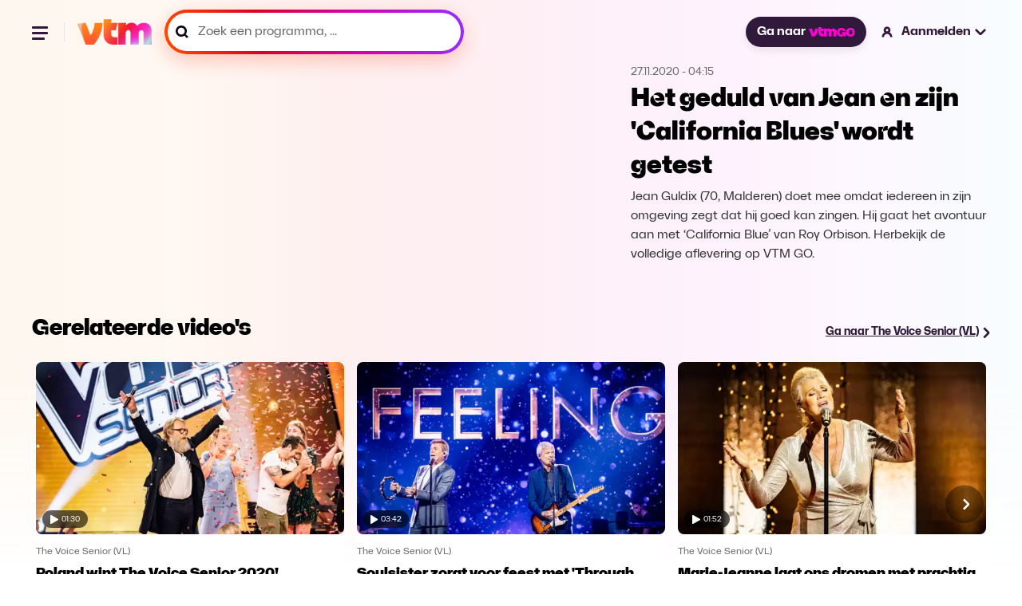

--- FILE ---
content_type: text/html; charset=utf-8
request_url: https://vtm.be/het-geduld-van-jean-en-zijn-california-blues-wordt-getest~v11ff28c2-8753-4949-82ad-9c4242cf4235
body_size: 25348
content:
<!DOCTYPE html>
<html lang="nl">
  <head>
    <title data-rh="true">Het geduld van Jean en zijn &#x27;California Blues&#x27; wordt getest - The Voice Senior (VL)</title><link data-rh="true" rel="canonical" href="https://vtm.be/het-geduld-van-jean-en-zijn-california-blues-wordt-getest~v11ff28c2-8753-4949-82ad-9c4242cf4235"/><meta data-rh="true" name="title" content="Het geduld van Jean en zijn &#x27;California Blues&#x27; wordt getest - The Voice Senior (VL)"/><meta data-rh="true" name="description" content="Jean Guldix (70, Malderen) doet mee omdat iedereen in zijn omgeving zegt dat hij goed kan zingen. Hij gaat het avontuur aan met ‘California Blue’ van Roy Orbison. Herbekijk de volledige aflevering op VTM GO."/><meta data-rh="true" name="twitter:title" content="Het geduld van Jean en zijn &#x27;California Blues&#x27; wordt getest - The Voice Senior (VL)"/><meta data-rh="true" name="twitter:description" content="Jean Guldix (70, Malderen) doet mee omdat iedereen in zijn omgeving zegt dat hij goed kan zingen. Hij gaat het avontuur aan met ‘California Blue’ van Roy Orbison. Herbekijk de volledige aflevering op VTM GO."/><meta data-rh="true" name="twitter:site" content="@VTM"/><meta data-rh="true" name="twitter:image" content="https://images4.persgroep.net/rcs/2DwMgQv2SwDvGsLfUHLWqKY-ViY/diocontent/179485275/_focus/0.5/0.5/_fill/264/148?appId=3a216f06aa8c2cdd889c30f3dad70c9a&amp;format=webp"/><meta data-rh="true" name="twitter:card" content="summary_large_image"/><meta data-rh="true" property="og:title" content="Het geduld van Jean en zijn &#x27;California Blues&#x27; wordt getest - The Voice Senior (VL)"/><meta data-rh="true" property="og:description" content="Jean Guldix (70, Malderen) doet mee omdat iedereen in zijn omgeving zegt dat hij goed kan zingen. Hij gaat het avontuur aan met ‘California Blue’ van Roy Orbison. Herbekijk de volledige aflevering op VTM GO."/><meta data-rh="true" property="og:url" content="https://vtm.be/het-geduld-van-jean-en-zijn-california-blues-wordt-getest~v11ff28c2-8753-4949-82ad-9c4242cf4235"/><meta data-rh="true" property="og:image" content="https://images4.persgroep.net/rcs/2DwMgQv2SwDvGsLfUHLWqKY-ViY/diocontent/179485275/_focus/0.5/0.5/_fill/264/148?appId=3a216f06aa8c2cdd889c30f3dad70c9a&amp;format=webp"/><meta data-rh="true" property="og:type" content="video.episode"/><meta data-rh="true" property="fb:app_id" content="303536159702149"/>
    <meta name="viewport" content="width=device-width, initial-scale=1" />
    <meta name="theme-color" content="#ffffff">
    
    <!-- Favicon Icons -->
    <link rel="shortcut icon" href="/favicon.ico" />
    <link rel="icon" type="image/png" sizes="16x16" href="/favicon-16x16.png">
    <link rel="icon" type="image/png" sizes="32x32" href="/favicon-32x32.png">
    <link rel="icon" type="image/png" sizes="192x192" href="/android-chrome-192x192.png">
    <link rel="icon" type="image/png" sizes="512x512" href="/favicon-512x512.png">
    
    <!-- Apple Touch Icon -->
    <link rel="apple-touch-icon" sizes="180x180" href="/apple-touch-icon.png">

    <!-- Web App Manifest -->
    <link rel="manifest" href="/manifest.json">
    
    
    <style data-styled="true" data-styled-version="5.3.11">.ffDsEX{height:100vh;}/*!sc*/
data-styled.g2[id="Loading__StyledLoading-sc-jycde4-0"]{content:"ffDsEX,"}/*!sc*/
.bHeyev{display:block;width:100%;margin:0;font-family:"VTMSpaceLandHero";font-size:2rem;line-height:1.3125;}/*!sc*/
data-styled.g3[id="Title__TitleStyled-sc-1qxepg4-0"]{content:"bHeyev,"}/*!sc*/
.AgRlX{width:100%;}/*!sc*/
.AgRlX.no-program{margin:2.7rem 0 0 0;}/*!sc*/
.AgRlX > :first-child{width:100%;}/*!sc*/
.AgRlX > :last-child{width:100%;}/*!sc*/
@media (min-width:1025px){.AgRlX{display:-webkit-box;display:-webkit-flex;display:-ms-flexbox;display:flex;-webkit-align-items:center;-webkit-box-align:center;-ms-flex-align:center;align-items:center;-webkit-box-pack:center;-webkit-justify-content:center;-ms-flex-pack:center;justify-content:center;}.AgRlX > :first-child{overflow:hidden;}.AgRlX > :last-child{-webkit-flex-basis:28.125rem;-ms-flex-preferred-size:28.125rem;flex-basis:28.125rem;-webkit-flex-shrink:0;-ms-flex-negative:0;flex-shrink:0;}}/*!sc*/
data-styled.g5[id="VideoHeader__Container-sc-s1ktjj-0"]{content:"AgRlX,"}/*!sc*/
.covbcx{position:absolute;left:0.5rem;bottom:0.5rem;display:-webkit-box;display:-webkit-flex;display:-ms-flexbox;display:flex;-webkit-align-items:center;-webkit-box-align:center;-ms-flex-align:center;align-items:center;-webkit-box-pack:center;-webkit-justify-content:center;-ms-flex-pack:center;justify-content:center;width:3.5625rem;height:1.375rem;border-radius:1rem;-webkit-backdrop-filter:blur(4px);backdrop-filter:blur(4px);background-color:rgba(0,0,0,0.6);}/*!sc*/
data-styled.g6[id="PlayDuration__PlayIcon-sc-1gug4pt-0"]{content:"covbcx,"}/*!sc*/
.eScCHa{font-size:0.625rem;font-weight:300;margin-left:0.25rem;color:rgb(255,255,255);}/*!sc*/
data-styled.g7[id="PlayDuration__Time-sc-1gug4pt-1"]{content:"eScCHa,"}/*!sc*/
.dYXbRF{position:relative;margin:0;font-size:0.875rem;-webkit-text-decoration:underline;text-decoration:underline;line-height:1.2;font-weight:700;}/*!sc*/
@media (min-width:120rem){.dYXbRF{font-size:1.125rem;}}/*!sc*/
data-styled.g14[id="ArrowLink__Text-sc-fsvfch-0"]{content:"dYXbRF,"}/*!sc*/
.heTIUx{margin:0;}/*!sc*/
data-styled.g15[id="ArrowLink__StyledIcon-sc-fsvfch-1"]{content:"heTIUx,"}/*!sc*/
.bqFjfc{display:-webkit-inline-box;display:-webkit-inline-flex;display:-ms-inline-flexbox;display:inline-flex;gap:0.75rem;-webkit-align-items:center;-webkit-box-align:center;-ms-flex-align:center;align-items:center;-webkit-text-decoration:underline;text-decoration:underline;-webkit-transition:0.5s;transition:0.5s;color:#31193B;}/*!sc*/
.bqFjfc:hover{color:#5B3C67;}/*!sc*/
.bqFjfc:hover .linkIcon{-webkit-transform:translateX(0.3rem);-ms-transform:translateX(0.3rem);transform:translateX(0.3rem);-webkit-transition:0.3s;transition:0.3s;}/*!sc*/
data-styled.g17[id="ArrowLink__LinkStyled-sc-fsvfch-3"]{content:"bqFjfc,"}/*!sc*/
.gEiZte img{max-width:100%;display:block;}/*!sc*/
data-styled.g18[id="Image__PictureStyled-sc-nl6dp1-0"]{content:"gEiZte,"}/*!sc*/
.kfExYF img{width:100%;height:auto;}/*!sc*/
data-styled.g49[id="DPGLogo__PictureStyled-sc-3z3ezv-0"]{content:"kfExYF,"}/*!sc*/
.eGPjoj img{width:auto;height:100%;}/*!sc*/
data-styled.g50[id="Jep__StyledLogo-sc-ocmjvh-0"]{content:"eGPjoj,"}/*!sc*/
.laZZEu img{width:auto;height:100%;}/*!sc*/
data-styled.g51[id="Cim__PictureStyled-sc-1ubyg8g-0"]{content:"laZZEu,"}/*!sc*/
.cqeXHf{padding:1.5rem 0;display:-webkit-box;display:-webkit-flex;display:-ms-flexbox;display:flex;-webkit-flex-direction:column;-ms-flex-direction:column;flex-direction:column;-webkit-box-pack:justify;-webkit-justify-content:space-between;-ms-flex-pack:justify;justify-content:space-between;background-color:#ffffff;}/*!sc*/
@media (min-width:48rem){.cqeXHf{-webkit-flex-direction:row;-ms-flex-direction:row;flex-direction:row;}}/*!sc*/
@media (min-width:64rem){.cqeXHf{padding:2rem;}}/*!sc*/
@media (min-width:90rem){.cqeXHf{padding:2.5rem 3.5rem;}}/*!sc*/
data-styled.g52[id="CompanyFooter__Footer-sc-senrj8-0"]{content:"cqeXHf,"}/*!sc*/
.bpjaYD{width:5rem;margin-bottom:1.5rem;}/*!sc*/
@media (min-width:48rem){.bpjaYD{margin-bottom:0;}}/*!sc*/
data-styled.g53[id="CompanyFooter__DPGMediaLogo-sc-senrj8-1"]{content:"bpjaYD,"}/*!sc*/
.bgReCf{display:-webkit-box;display:-webkit-flex;display:-ms-flexbox;display:flex;-webkit-flex-direction:column;-ms-flex-direction:column;flex-direction:column;}/*!sc*/
@media (min-width:48rem){.bgReCf{-webkit-align-items:flex-end;-webkit-box-align:flex-end;-ms-flex-align:flex-end;align-items:flex-end;}}/*!sc*/
@media (min-width:64rem){.bgReCf{-webkit-flex-direction:row;-ms-flex-direction:row;flex-direction:row;-webkit-align-items:center;-webkit-box-align:center;-ms-flex-align:center;align-items:center;}}/*!sc*/
data-styled.g54[id="CompanyFooter__Legal-sc-senrj8-2"]{content:"bgReCf,"}/*!sc*/
.gDdGzo{margin:0;font-size:0.875rem;line-height:140%;color:#666;font-weight:500;}/*!sc*/
@media (min-width:48rem){.gDdGzo{line-height:120%;}}/*!sc*/
data-styled.g55[id="CompanyFooter__Paragraph-sc-senrj8-3"]{content:"gDdGzo,"}/*!sc*/
.ffsCqx{display:-webkit-box;display:-webkit-flex;display:-ms-flexbox;display:flex;gap:1rem;margin-top:0.5rem;}/*!sc*/
@media (min-width:64rem){.ffsCqx{margin:0 0 0 2rem;}}/*!sc*/
data-styled.g56[id="CompanyFooter__Logos-sc-senrj8-4"]{content:"ffsCqx,"}/*!sc*/
.RmcNK{height:1rem;}/*!sc*/
data-styled.g57[id="CompanyFooter__JepLogo-sc-senrj8-5"]{content:"RmcNK,"}/*!sc*/
.jrYCMZ{height:1rem;}/*!sc*/
data-styled.g58[id="CompanyFooter__CimLogo-sc-senrj8-6"]{content:"jrYCMZ,"}/*!sc*/
.fATvCF{display:-webkit-box;display:-webkit-flex;display:-ms-flexbox;display:flex;-webkit-align-items:center;-webkit-box-align:center;-ms-flex-align:center;align-items:center;-webkit-box-pack:center;-webkit-justify-content:center;-ms-flex-pack:center;justify-content:center;border-radius:1.59375rem;padding:0.625rem 1rem;font-size:1rem;color:#ffffff;font-weight:700;-webkit-text-decoration:none;text-decoration:none;cursor:pointer;opacity:1;white-space:nowrap;box-shadow:0 0.3125rem 0.625rem 0 rgba(0,0,0,0.08);background-color:#31193B;-webkit-transition:all 0.75s cubic-bezier(0.16,1,0.3,1);transition:all 0.75s cubic-bezier(0.16,1,0.3,1);}/*!sc*/
.fATvCF:hover{background-color:#5B3C67;}/*!sc*/
.fATvCF:focus{border:2px solid #ffffff;outline-offset:0px;}/*!sc*/
data-styled.g59[id="GoButton__StyledButton-sc-ukqeot-0"]{content:"fATvCF,"}/*!sc*/
.eSXqaZ{height:0.75rem;margin-left:0.25rem;}/*!sc*/
data-styled.g60[id="GoButton__Logo-sc-ukqeot-1"]{content:"eSXqaZ,"}/*!sc*/
.fOsXQj{-webkit-transition:all 0.25s cubic-bezier(0.16,1,0.3,1);transition:all 0.25s cubic-bezier(0.16,1,0.3,1);}/*!sc*/
@media (hover:hover){.fOsXQj:hover{opacity:0.8;}}/*!sc*/
data-styled.g61[id="VtmLogo__StyledLink-sc-1bzwy91-0"]{content:"fOsXQj,"}/*!sc*/
.hIcrNa{max-height:100%;}/*!sc*/
data-styled.g62[id="VtmLogo__Logo-sc-1bzwy91-1"]{content:"hIcrNa,"}/*!sc*/
.qKMgI{width:1.5rem;height:1.5rem;fill:#000;stroke:none;stroke-width:1;}/*!sc*/
data-styled.g66[id="Facebook__SocialIcon-sc-1t2xjwj-0"]{content:"qKMgI,"}/*!sc*/
.dxbnFY{width:1.5rem;height:1.5rem;fill:#000;stroke:none;stroke-width:1;}/*!sc*/
data-styled.g67[id="Instagram__SocialIcon-sc-10drsa9-0"]{content:"dxbnFY,"}/*!sc*/
.ctilXE{width:100%;max-width:120rem;padding:0 1rem;margin:0 auto;}/*!sc*/
@media (min-width:48rem){.ctilXE{padding:0 1.5rem;}}/*!sc*/
@media (min-width:64rem){.ctilXE{padding:0 2.5rem;}}/*!sc*/
@media (min-width:90rem){.ctilXE{padding:0 5rem;}}/*!sc*/
data-styled.g68[id="Footer__Container-sc-1dhi2fb-0"]{content:"ctilXE,"}/*!sc*/
.fznPcl{padding:0;margin:0;}/*!sc*/
data-styled.g69[id="Footer__MainFooter-sc-1dhi2fb-1"]{content:"fznPcl,"}/*!sc*/
.iyOlkn{padding:1rem;display:-webkit-box;display:-webkit-flex;display:-ms-flexbox;display:flex;gap:1.5rem;-webkit-flex-direction:column;-ms-flex-direction:column;flex-direction:column;color:#ffffff;background-color:#0a0a0a;border-radius:0.5rem;}/*!sc*/
@media (min-width:48rem){.iyOlkn{padding:1.5rem;gap:1rem;}}/*!sc*/
@media (min-width:64rem){.iyOlkn{padding:2rem;gap:1.5rem;-webkit-flex-direction:row;-ms-flex-direction:row;flex-direction:row;-webkit-align-items:center;-webkit-box-align:center;-ms-flex-align:center;align-items:center;}}/*!sc*/
@media (min-width:90rem){.iyOlkn{padding:2.5rem 3.5rem;}}/*!sc*/
data-styled.g70[id="Footer__VtmGoFooter-sc-1dhi2fb-2"]{content:"iyOlkn,"}/*!sc*/
.dYnVWf{height:1.5rem;width:auto;-webkit-align-self:flex-start;-ms-flex-item-align:start;align-self:flex-start;}/*!sc*/
@media (min-width:64rem){.dYnVWf{-webkit-align-self:auto;-ms-flex-item-align:auto;align-self:auto;}}/*!sc*/
data-styled.g71[id="Footer__VtmGoLogo-sc-1dhi2fb-3"]{content:"dYnVWf,"}/*!sc*/
.dJhCgf{margin:0;font-size:1.125rem;line-height:1.4;font-weight:700;}/*!sc*/
@media (min-width:768px){.dJhCgf{line-height:1;}}/*!sc*/
data-styled.g72[id="Footer__Tagline-sc-1dhi2fb-4"]{content:"dJhCgf,"}/*!sc*/
.eijaHP{padding:0;margin:0;}/*!sc*/
@media (min-width:1024px){.eijaHP{margin-left:auto;}}/*!sc*/
data-styled.g73[id="Footer__ButtonWrapper-sc-1dhi2fb-5"]{content:"eijaHP,"}/*!sc*/
.eLpLFy{height:2.25rem;display:-webkit-inline-box;display:-webkit-inline-flex;display:-ms-inline-flexbox;display:inline-flex;font-size:1rem;font-weight:800;border:1px solid rgba(255,255,255,0.2);}/*!sc*/
data-styled.g74[id="Footer__StyledGoButton-sc-1dhi2fb-6"]{content:"eLpLFy,"}/*!sc*/
.ecjnwx{padding:1.5rem 0;display:-webkit-box;display:-webkit-flex;display:-ms-flexbox;display:flex;-webkit-flex-direction:column;-ms-flex-direction:column;flex-direction:column;gap:1.5rem;}/*!sc*/
@media (min-width:64rem){.ecjnwx{padding:2rem;}}/*!sc*/
@media (min-width:90rem){.ecjnwx{padding:2.5rem 3.5rem;}}/*!sc*/
data-styled.g75[id="Footer__VtmFooter-sc-1dhi2fb-7"]{content:"ecjnwx,"}/*!sc*/
.lmLzeR{height:1.6875rem;width:100%;}/*!sc*/
data-styled.g76[id="Footer__VtmLogo-sc-1dhi2fb-8"]{content:"lmLzeR,"}/*!sc*/
.ehbOoR{margin:0;padding:0;display:-webkit-box;display:-webkit-flex;display:-ms-flexbox;display:flex;-webkit-align-items:center;-webkit-box-align:center;-ms-flex-align:center;align-items:center;-webkit-flex-wrap:wrap;-ms-flex-wrap:wrap;flex-wrap:wrap;gap:1rem 1.5rem;list-style:none;}/*!sc*/
@media (min-width:64rem){.ehbOoR{gap:1rem 2rem;}}/*!sc*/
data-styled.g77[id="Footer__FooterNav-sc-1dhi2fb-9"]{content:"ehbOoR,"}/*!sc*/
.kebWDa{font-size:1rem;line-height:120%;color:#000;}/*!sc*/
data-styled.g78[id="Footer__FooterNavItem-sc-1dhi2fb-10"]{content:"kebWDa,"}/*!sc*/
.lbbzjJ{-webkit-text-decoration:none;text-decoration:none;font-size:1rem;line-height:120%;font-weight:500;-webkit-transition:all 0.25s cubic-bezier(0.16,1,0.3,1);transition:all 0.25s cubic-bezier(0.16,1,0.3,1);}/*!sc*/
@media (hover:hover){.lbbzjJ:hover{color:#5B3C67;}}/*!sc*/
data-styled.g79[id="Footer__FooterNavLink-sc-1dhi2fb-11"]{content:"lbbzjJ,"}/*!sc*/
.kkkMRW{width:100%;display:-webkit-box;display:-webkit-flex;display:-ms-flexbox;display:flex;gap:1.5rem;}/*!sc*/
@media (min-width:48rem){.kkkMRW{width:auto;}}/*!sc*/
data-styled.g80[id="Footer__Socials-sc-1dhi2fb-12"]{content:"kkkMRW,"}/*!sc*/
.kpQmPc{-webkit-transition:opacity 0.25s cubic-bezier(0.16,1,0.3,1);transition:opacity 0.25s cubic-bezier(0.16,1,0.3,1);}/*!sc*/
.kpQmPc:hover{opacity:0.8;}/*!sc*/
data-styled.g81[id="Footer__SocialLink-sc-1dhi2fb-13"]{content:"kpQmPc,"}/*!sc*/
.jvWWbD{margin:0;padding:0;display:-webkit-box;display:-webkit-flex;display:-ms-flexbox;display:flex;-webkit-flex-wrap:wrap;-ms-flex-wrap:wrap;flex-wrap:wrap;gap:0.5rem 1.5rem;list-style:none;}/*!sc*/
data-styled.g82[id="Footer__LegalNav-sc-1dhi2fb-14"]{content:"jvWWbD,"}/*!sc*/
.gtAXrx{font-size:0.875rem;line-height:120%;color:#666666;}/*!sc*/
data-styled.g83[id="Footer__LegalItem-sc-1dhi2fb-15"]{content:"gtAXrx,"}/*!sc*/
.hbAFOV{-webkit-text-decoration:none;text-decoration:none;font-size:0.875rem;line-height:120%;color:#666666;font-weight:500;-webkit-transition:all 0.25s cubic-bezier(0.16,1,0.3,1);transition:all 0.25s cubic-bezier(0.16,1,0.3,1);}/*!sc*/
@media (hover:hover){.hbAFOV:hover{color:#5B3C67;}}/*!sc*/
data-styled.g84[id="Footer__LegalLink-sc-1dhi2fb-16"]{content:"hbAFOV,"}/*!sc*/
.fMbVes{width:100%;height:1px;margin:0;padding:0;background-color:#eaeaea;}/*!sc*/
data-styled.g85[id="Footer__Line-sc-1dhi2fb-17"]{content:"fMbVes,"}/*!sc*/
.kroQsc{position:relative;cursor:pointer;font-size:1rem;-webkit-text-decoration:none;text-decoration:none;font-weight:700;display:-webkit-box;display:-webkit-flex;display:-ms-flexbox;display:flex;-webkit-align-items:center;-webkit-box-align:center;-ms-flex-align:center;align-items:center;line-height:1.2;cursor:wait;}/*!sc*/
.kroQsc:hover .closed > path,.kroQsc:hover .open > path{fill:#5B3C67;}/*!sc*/
.kroQsc:hover .loggedInIcon > path,.kroQsc:hover .loggedOutIcon > path{fill:#5B3C67;}/*!sc*/
.kroQsc:hover .loggedInIcon .blackStroke,.kroQsc:hover .loggedOutIcon .blackStroke{stroke:black;}/*!sc*/
@media (min-width:120rem){.kroQsc{font-size:1.125rem;}}/*!sc*/
data-styled.g88[id="NavLink__Wrapper-sc-19yq71q-0"]{content:"kroQsc,"}/*!sc*/
.hwlqrX{width:1.25rem;height:auto;}/*!sc*/
@media (min-width:48rem){.hwlqrX{margin-right:0.5rem;}}/*!sc*/
data-styled.g90[id="NavLink__StyledLoggedOutIcon-sc-19yq71q-2"]{content:"hwlqrX,"}/*!sc*/
.keRdIq{display:none;}/*!sc*/
@media (min-width:48rem){.keRdIq{display:block;}}/*!sc*/
data-styled.g91[id="NavLink__Label-sc-19yq71q-3"]{content:"keRdIq,"}/*!sc*/
.dAXgVW{display:none;}/*!sc*/
@media (min-width:48rem){.dAXgVW{margin-left:0.25rem;display:block;}}/*!sc*/
data-styled.g92[id="NavLink__StyledClosedAccountItem-sc-19yq71q-4"]{content:"dAXgVW,"}/*!sc*/
.hhYiqv{-webkit-animation:cqkDSr 2s linear infinite;animation:cqkDSr 2s linear infinite;z-index:2;width:3.125rem;height:3.125rem;}/*!sc*/
data-styled.g105[id="Spinner__Container-sc-j8f1qu-0"]{content:"hhYiqv,"}/*!sc*/
.TTSuk{stroke-linecap:round;-webkit-animation:dBNjqo 1.5s ease-in-out infinite;animation:dBNjqo 1.5s ease-in-out infinite;}/*!sc*/
data-styled.g106[id="Spinner__Circle-sc-j8f1qu-1"]{content:"TTSuk,"}/*!sc*/
.epbuLY{width:2rem;height:2rem;position:absolute;left:-0.375rem;top:-0.25rem;}/*!sc*/
data-styled.g107[id="Pending__StyledSpinner-sc-1whawvw-0"]{content:"epbuLY,"}/*!sc*/
.izcAAA{position:relative;}/*!sc*/
data-styled.g108[id="Pending__Container-sc-1whawvw-1"]{content:"izcAAA,"}/*!sc*/
.doltNv{-webkit-box-flex:1;-webkit-flex-grow:1;-ms-flex-positive:1;flex-grow:1;position:relative;display:-webkit-box;display:-webkit-flex;display:-ms-flexbox;display:flex;-webkit-align-items:center;-webkit-box-align:center;-ms-flex-align:center;align-items:center;height:3rem;background:linear-gradient( 260.17deg, #952eff 0%, #d500b2 35.58%, #dc0025 67.83%, #ff4800 98.66% );box-shadow:0 8px 24px 0 #ff5c3d52;border-radius:6.25rem;padding:4px;}/*!sc*/
.doltNv:focus-within{background:#31193B;box-shadow:none;}/*!sc*/
.doltNv:focus-within *{outline:none;border:none;}/*!sc*/
@media (min-width:900px){.doltNv{width:100%;}}/*!sc*/
@media (min-width:1920px){.doltNv{height:3.625rem;}}/*!sc*/
.doltNv:before{content:"";-webkit-transform:translateY(-50%);-ms-transform:translateY(-50%);transform:translateY(-50%);position:absolute;top:50%;padding:0.25rem;left:0.75rem;width:1rem;height:1rem;color:#000000;background-image:url("/icons/icon-search-v3.svg");background-position:center;background-size:contain;background-repeat:no-repeat;}/*!sc*/
@media (min-width:1440px){.doltNv{height:4rem;}.doltNv:before{width:1.25rem;height:1.25rem;left:1.25rem;}}/*!sc*/
data-styled.g116[id="SearchField__Container-sc-pzw858-0"]{content:"doltNv,"}/*!sc*/
.fUKwYS{width:100%;height:100%;padding:0 0.75rem 0 2.38rem;display:-webkit-box;display:-webkit-flex;display:-ms-flexbox;display:flex;-webkit-letter-spacing:0.01875;-moz-letter-spacing:0.01875;-ms-letter-spacing:0.01875;letter-spacing:0.01875;color:#000000;font-weight:600;border-radius:6.25rem;background-color:#ffffff;-webkit-transition:background-color 0.2s ease-in-out;transition:background-color 0.2s ease-in-out;font-size:1rem;line-height:1;}/*!sc*/
.fUKwYS:hover{background-color:#F8E8FC;}/*!sc*/
.fUKwYS:focus-within{border:none;outline:none;}/*!sc*/
.fUKwYS::-webkit-input-placeholder{font-size:1rem;color:#000000;font-weight:600;}/*!sc*/
.fUKwYS::-moz-placeholder{font-size:1rem;color:#000000;font-weight:600;}/*!sc*/
.fUKwYS:-ms-input-placeholder{font-size:1rem;color:#000000;font-weight:600;}/*!sc*/
.fUKwYS::placeholder{font-size:1rem;color:#000000;font-weight:600;}/*!sc*/
@media (min-width:1440px){.fUKwYS{padding-left:3.125rem;}}/*!sc*/
@media (min-width:1920px){.fUKwYS{font-size:1.125rem;}.fUKwYS::-webkit-input-placeholder{font-size:1.125rem;}.fUKwYS::-moz-placeholder{font-size:1.125rem;}.fUKwYS:-ms-input-placeholder{font-size:1.125rem;}.fUKwYS::placeholder{font-size:1.125rem;}}/*!sc*/
data-styled.g117[id="SearchField__Input-sc-pzw858-1"]{content:"fUKwYS,"}/*!sc*/
.fUxNZz{margin-top:1.5rem;line-height:1.2;font-weight:700;color:#000000;font-size:1rem;-webkit-transition:all 0.25s cubic-bezier(0.16,1,0.3,1);transition:all 0.25s cubic-bezier(0.16,1,0.3,1);}/*!sc*/
.fUxNZz > a{color:#000000;}/*!sc*/
@media (hover:hover){.fUxNZz:hover > a{color:#5B3C67;-webkit-text-decoration:underline;text-decoration:underline;}}/*!sc*/
@media (min-width:90rem){.fUxNZz{margin-top:0;}}/*!sc*/
@media (min-width:120rem){.fUxNZz{font-size:1.125rem;}}/*!sc*/
data-styled.g120[id="navItems__NavItem-sc-26j23u-0"]{content:"fUxNZz,"}/*!sc*/
.eFPpoH{height:3rem;margin:1.5rem 1.5rem 0 0;}/*!sc*/
@media (min-width:48rem){.eFPpoH{width:23.4375rem;margin:0;}}/*!sc*/
@media (min-width:90rem){.eFPpoH{height:3.75rem;width:21.8125rem;}}/*!sc*/
@media (min-width:120rem){.eFPpoH{height:3.875rem;width:28.3125rem;}}/*!sc*/
data-styled.g121[id="navItems__SearchWrapper-sc-26j23u-1"]{content:"eFPpoH,"}/*!sc*/
.fVBdWV{height:3.5rem;}/*!sc*/
.fVBdWV:before{width:1.25rem;color:#666666;}/*!sc*/
.fVBdWV .SearchField__Input-sc-pzw858-1{color:#666;border:none;}/*!sc*/
.fVBdWV .SearchField__Input-sc-pzw858-1::placeholder{color:#666;font-size:1rem;font-style:normal;font-weight:400;line-height:1;}/*!sc*/
@media (min-width:90rem){.fVBdWV .SearchField__Input-sc-pzw858-1::-webkit-input-placeholder{line-height:1.2;}.fVBdWV .SearchField__Input-sc-pzw858-1::-moz-placeholder{line-height:1.2;}.fVBdWV .SearchField__Input-sc-pzw858-1:-ms-input-placeholder{line-height:1.2;}.fVBdWV .SearchField__Input-sc-pzw858-1::placeholder{line-height:1.2;}}/*!sc*/
@media (min-width:120rem){.fVBdWV .SearchField__Input-sc-pzw858-1::placeholder{font-size:1.125rem;}}/*!sc*/
data-styled.g122[id="navItems__StyledSearchField-sc-26j23u-2"]{content:"fVBdWV,"}/*!sc*/
.GhIvo{width:9.4375rem;margin-top:1.5rem;margin-left:1.5rem;margin-bottom:1.5rem;}/*!sc*/
.GhIvo > a{color:#ffffff;}/*!sc*/
data-styled.g123[id="navItems__NavItemGo-sc-26j23u-3"]{content:"GhIvo,"}/*!sc*/
.jMtsRm{position:relative;color:#ffffff;-webkit-text-decoration:none;text-decoration:none;font-size:1rem;-webkit-transition:all 0.25s cubic-bezier(0.16,1,0.3,1);transition:all 0.25s cubic-bezier(0.16,1,0.3,1);white-space:nowrap;}/*!sc*/
.jMtsRm.is-active{color:#5B3C67;-webkit-text-decoration:underline;text-decoration:underline;}/*!sc*/
@media (hover:hover){.jMtsRm:hover{#5B3C67;}}/*!sc*/
data-styled.g124[id="navItems__StyledLink-sc-26j23u-4"]{content:"jMtsRm,"}/*!sc*/
.olbfs{list-style-type:none;display:-webkit-box;display:-webkit-flex;display:-ms-flexbox;display:flex;-webkit-flex-flow:column;-ms-flex-flow:column;flex-flow:column;margin:0 0 0 1.5rem;padding:0;}/*!sc*/
@media (min-width:90rem){.olbfs{-webkit-flex-flow:row;-ms-flex-flow:row;flex-flow:row;grid-gap:1rem;}}/*!sc*/
@media (min-width:120rem){.olbfs{grid-gap:1.5rem;margin:0 0 0 2.12rem;}}/*!sc*/
data-styled.g125[id="navlist__NavListContainer-sc-cafgao-0"]{content:"olbfs,"}/*!sc*/
@media (min-width:48rem){.fOVcAM{display:none;}}/*!sc*/
data-styled.g126[id="navlist__StyledSearchItem-sc-cafgao-1"]{content:"fOVcAM,"}/*!sc*/
.ceChJU{display:-webkit-box;display:-webkit-flex;display:-ms-flexbox;display:flex;-webkit-align-items:center;-webkit-box-align:center;-ms-flex-align:center;align-items:center;-webkit-box-pack:center;-webkit-justify-content:center;-ms-flex-pack:center;justify-content:center;position:relative;z-index:100;background:none;border:none;padding:0;}/*!sc*/
data-styled.g128[id="hamburger__HamburgerButton-sc-q1fm1d-1"]{content:"ceChJU,"}/*!sc*/
.ibySkz{width:1.5rem;height:1.5rem;position:relative;-webkit-transform:rotate(0deg);-ms-transform:rotate(0deg);transform:rotate(0deg);-webkit-transition:0.5s ease-in-out;-moz-transition:0.5s ease-in-out;-o-transition:0.5s ease-in-out;-webkit-transition:0.5s ease-in-out;transition:0.5s ease-in-out;cursor:pointer;}/*!sc*/
.ibySkz > span{display:block;position:absolute;height:3px;background:#31193B;border-radius:0.5rem;width:1.23906rem;opacity:1;-webkit-transform:rotate(0deg);-ms-transform:rotate(0deg);transform:rotate(0deg);-webkit-transition:0.25s ease-in-out;-moz-transition:0.25s ease-in-out;-o-transition:0.25s ease-in-out;-webkit-transition:0.25s ease-in-out;transition:0.25s ease-in-out;}/*!sc*/
.ibySkz > span:nth-child(1){top:0.31rem;}/*!sc*/
.ibySkz > span:nth-child(2){top:0.7475rem;}/*!sc*/
.ibySkz > span:nth-child(3){top:1.185rem;width:1rem;}/*!sc*/
data-styled.g129[id="hamburger__Wrapper-sc-q1fm1d-2"]{content:"ibySkz,"}/*!sc*/
.dTwdFO{border-right:1px solid #e7e7e7;margin-right:1rem;padding-right:1rem;width:100%;}/*!sc*/
@media (min-width:90rem){.dTwdFO{display:none;}}/*!sc*/
data-styled.g132[id="hamburger__NavigationWrapper-sc-q1fm1d-5"]{content:"dTwdFO,"}/*!sc*/
.fnvtVw{display:none;}/*!sc*/
@media (min-width:64rem){.fnvtVw{display:block;}}/*!sc*/
data-styled.g133[id="MainNav__StyledNavItemGoButton-sc-1xs7f2u-0"]{content:"fnvtVw,"}/*!sc*/
.bIGWNP{display:block;width:1.5rem;height:1.5rem;padding:0.1875rem 0.1875rem 0.18744rem 0.1875rem;cursor:pointer;}/*!sc*/
@media (min-width:48rem){.bIGWNP{display:none;}}/*!sc*/
data-styled.g134[id="MainNav__SearchIcon-sc-1xs7f2u-1"]{content:"bIGWNP,"}/*!sc*/
.bmaGNa{display:none;}/*!sc*/
@media (min-width:90rem){.bmaGNa{display:-webkit-box;display:-webkit-flex;display:-ms-flexbox;display:flex;}}/*!sc*/
data-styled.g135[id="MainNav__StyledNavList-sc-1xs7f2u-2"]{content:"bmaGNa,"}/*!sc*/
.coGDvH{display:none;-webkit-box-pack:center;-webkit-justify-content:center;-ms-flex-pack:center;justify-content:center;-webkit-align-items:center;-webkit-box-align:center;-ms-flex-align:center;align-items:center;}/*!sc*/
@media (min-width:48rem){.coGDvH{display:-webkit-box;display:-webkit-flex;display:-ms-flexbox;display:flex;margin-left:1.69rem;}}/*!sc*/
@media (min-width:64rem){.coGDvH{margin-left:1rem;margin-right:auto;}}/*!sc*/
@media (min-width:90rem){.coGDvH{margin-left:auto;}}/*!sc*/
data-styled.g136[id="MainNav__StyledSearchItem-sc-1xs7f2u-3"]{content:"coGDvH,"}/*!sc*/
.jotEsu{display:-webkit-box;display:-webkit-flex;display:-ms-flexbox;display:flex;-webkit-flex-flow:row no-wrap;-ms-flex-flow:row no-wrap;flex-flow:row no-wrap;-webkit-align-items:center;-webkit-box-align:center;-ms-flex-align:center;align-items:center;}/*!sc*/
data-styled.g137[id="MainNav__Wrapper-sc-1xs7f2u-4"]{content:"jotEsu,"}/*!sc*/
.kxCqBf{display:-webkit-box;display:-webkit-flex;display:-ms-flexbox;display:flex;-webkit-flex-flow:row no-wrap;-ms-flex-flow:row no-wrap;flex-flow:row no-wrap;-webkit-align-items:center;-webkit-box-align:center;-ms-flex-align:center;align-items:center;}/*!sc*/
@media (min-width:120rem){.kxCqBf{width:31.25rem;-webkit-box-pack:end;-webkit-justify-content:flex-end;-ms-flex-pack:end;justify-content:flex-end;}}/*!sc*/
data-styled.g138[id="MainNav__EndWrapper-sc-1xs7f2u-5"]{content:"kxCqBf,"}/*!sc*/
.duDFsg{position:fixed;top:0;width:100%;background-color:transparent;height:3.75rem;-webkit-transition:-webkit-transform 150ms ease-in-out;-webkit-transition:transform 150ms ease-in-out;transition:transform 150ms ease-in-out;z-index:100;}/*!sc*/
@media (min-width:48rem){.duDFsg{height:5rem;}}/*!sc*/
@media (min-width:90rem){.duDFsg{height:6.25rem;}}/*!sc*/
@media (min-width:120rem){.duDFsg{height:6.375rem;display:-webkit-box;display:-webkit-flex;display:-ms-flexbox;display:flex;-webkit-box-pack:center;-webkit-justify-content:center;-ms-flex-pack:center;justify-content:center;}}/*!sc*/
data-styled.g139[id="MainNav__NavBar-sc-1xs7f2u-6"]{content:"duDFsg,"}/*!sc*/
.jeLNHu{display:-webkit-box;display:-webkit-flex;display:-ms-flexbox;display:flex;width:100%;height:3.75rem;padding:0 1rem;-webkit-align-items:center;-webkit-box-align:center;-ms-flex-align:center;align-items:center;-webkit-box-pack:justify;-webkit-justify-content:space-between;-ms-flex-pack:justify;justify-content:space-between;position:absolute;z-index:100;}/*!sc*/
@media (min-width:48rem){.jeLNHu{height:5rem;padding:0 1.5rem;}}/*!sc*/
@media (min-width:64rem){.jeLNHu{padding:0 2.5rem;}}/*!sc*/
@media (min-width:90rem){.jeLNHu{height:6.25rem;padding:0 5rem;}}/*!sc*/
@media (min-width:120rem){.jeLNHu{height:6.375rem;width:110rem;padding:0;}}/*!sc*/
data-styled.g140[id="MainNav__NavWrapper-sc-1xs7f2u-7"]{content:"jeLNHu,"}/*!sc*/
.synLA{height:1.5rem;}/*!sc*/
data-styled.g141[id="MainNav__StyledLogo-sc-1xs7f2u-8"]{content:"synLA,"}/*!sc*/
.iUwOux{margin-left:1rem;}/*!sc*/
@media (min-width:120rem){.iUwOux{margin-left:1.5rem;}}/*!sc*/
data-styled.g142[id="MainNav__UserBadge-sc-1xs7f2u-9"]{content:"iUwOux,"}/*!sc*/
.ffDSMa{position:fixed;top:-40px;left:0;background:#ffffff;color:#31193B;padding:8px;z-index:101;font-size:1rem;font-weight:700;-webkit-text-decoration:underline;text-decoration:underline;-webkit-transition:top 0.2s ease-in-out;transition:top 0.2s ease-in-out;}/*!sc*/
.ffDSMa:focus,.ffDSMa.pseudo-focus{top:8px;}/*!sc*/
@media (min-width:120rem){.ffDSMa{font-size:1.125rem;}}/*!sc*/
data-styled.g145[id="SkipLink__StyledSkipLink-sc-maq3x9-0"]{content:"ffDSMa,"}/*!sc*/
.ksObFq{position:relative;}/*!sc*/
data-styled.g180[id="Nav__InnerWrapper-sc-a9vaep-0"]{content:"ksObFq,"}/*!sc*/
.jHeXhE{padding:0;margin:0;}/*!sc*/
data-styled.g181[id="Nav__Wrapper-sc-a9vaep-1"]{content:"jHeXhE,"}/*!sc*/
.eKSZMo{margin-top:3.75rem;display:-webkit-box;display:-webkit-flex;display:-ms-flexbox;display:flex;-webkit-flex-direction:column;-ms-flex-direction:column;flex-direction:column;min-height:calc(100vh - 5rem);}/*!sc*/
@media (min-width:48rem){.eKSZMo{margin-top:5rem;}}/*!sc*/
@media (min-width:90rem){.eKSZMo{margin-top:6.25rem;}}/*!sc*/
@media (min-width:120rem){.eKSZMo{margin-top:6.375rem;}}/*!sc*/
data-styled.g182[id="Nav__FlexWrap-sc-a9vaep-2"]{content:"eKSZMo,"}/*!sc*/
.ehCOcI{-webkit-box-flex:1;-webkit-flex-grow:1;-ms-flex-positive:1;flex-grow:1;display:-webkit-box;display:-webkit-flex;display:-ms-flexbox;display:flex;-webkit-flex-direction:column;-ms-flex-direction:column;flex-direction:column;}/*!sc*/
data-styled.g183[id="Nav__Container-sc-a9vaep-3"]{content:"ehCOcI,"}/*!sc*/
@font-face{font-family:'VTMSpacelandUntwisted';font-style:normal;font-weight:400;font-display:swap;src:local('VTMSpacelandUntwisted'), url('/font/VTM-Spaceland-Untwisted/VTMSpacelandUntwisted-Regular.woff2') format('woff2'), url('/font/VTM-Spaceland-Untwisted/VTMSpacelandUntwisted-Regular.ttf') format('truetype');}/*!sc*/
@font-face{font-family:'VTMSpacelandUntwisted';font-style:normal;font-weight:700;font-display:swap;src:local('VTMSpacelandUntwisted-Bold'), url('/font/VTM-Spaceland-Untwisted/VTMSpacelandUntwisted-Bold.woff2') format('woff2'), url('/font/VTM-Spaceland-Untwisted/VTMSpacelandUntwisted-Bold.ttf') format('truetype');}/*!sc*/
@font-face{font-family:'VTMSpacelandUntwisted';font-style:normal;font-weight:800;font-display:swap;src:local('VTMSpacelandUntwisted-Heavy'), url('/font/VTM-Spaceland-Untwisted/VTMSpacelandUntwisted-Heavy.woff2') format('woff2'), url('/font/VTM-Spaceland-Untwisted/VTMSpacelandUntwisted-Heavy.ttf') format('truetype');}/*!sc*/
@font-face{font-family:'VTMSpacelandHero';font-style:normal;font-weight:900;font-display:swap;src:local('VTMSpacelandHero'), url('/font/VTMSpacelandHero/VTMSpacelandHero-Heavy-v2.woff2') format('woff2');}/*!sc*/
html{line-height:1.15;-webkit-text-size-adjust:100%;}/*!sc*/
body{margin:0;}/*!sc*/
main{display:block;}/*!sc*/
h1{font-size:2em;margin:0.67em 0;}/*!sc*/
hr{box-sizing:content-box;height:0;overflow:visible;}/*!sc*/
pre{font-family:monospace,monospace;font-size:1em;}/*!sc*/
a{background-color:transparent;}/*!sc*/
abbr[title]{border-bottom:none;-webkit-text-decoration:underline;text-decoration:underline;-webkit-text-decoration:underline dotted;text-decoration:underline dotted;}/*!sc*/
b,strong{font-weight:bolder;}/*!sc*/
code,kbd,samp{font-family:monospace,monospace;font-size:1em;}/*!sc*/
small{font-size:80%;}/*!sc*/
sub,sup{font-size:75%;line-height:0;position:relative;vertical-align:baseline;}/*!sc*/
sub{bottom:-0.25em;}/*!sc*/
sup{top:-0.5em;}/*!sc*/
img{border-style:none;}/*!sc*/
button,input,optgroup,select,textarea{font-family:inherit;font-size:100%;line-height:1.15;margin:0;}/*!sc*/
button,input{overflow:visible;}/*!sc*/
button,select{text-transform:none;}/*!sc*/
button,[type="button"],[type="reset"],[type="submit"]{-webkit-appearance:button;}/*!sc*/
button::-moz-focus-inner,[type="button"]::-moz-focus-inner,[type="reset"]::-moz-focus-inner,[type="submit"]::-moz-focus-inner{border-style:none;padding:0;}/*!sc*/
button:-moz-focusring,[type="button"]:-moz-focusring,[type="reset"]:-moz-focusring,[type="submit"]:-moz-focusring{outline:1px dotted ButtonText;}/*!sc*/
fieldset{padding:0.35em 0.75em 0.625em;}/*!sc*/
legend{box-sizing:border-box;color:inherit;display:table;max-width:100%;padding:0;white-space:normal;}/*!sc*/
progress{vertical-align:baseline;}/*!sc*/
textarea{overflow:auto;}/*!sc*/
[type="checkbox"],[type="radio"]{box-sizing:border-box;padding:0;}/*!sc*/
[type="number"]::-webkit-inner-spin-button,[type="number"]::-webkit-outer-spin-button{height:auto;}/*!sc*/
[type="search"]{-webkit-appearance:textfield;outline-offset:-2px;}/*!sc*/
[type="search"]::-webkit-search-decoration{-webkit-appearance:none;}/*!sc*/
::-webkit-file-upload-button{-webkit-appearance:button;font:inherit;}/*!sc*/
details{display:block;}/*!sc*/
summary{display:list-item;}/*!sc*/
template{display:none;}/*!sc*/
[hidden]{display:none;}/*!sc*/
html{box-sizing:border-box;-webkit-font-smoothing:antialiased;-moz-osx-font-smoothing:grayscale;}/*!sc*/
*,*:before,*:after{box-sizing:inherit;}/*!sc*/
html,body{height:100%;font-family:"VTMSpacelandUntwisted";}/*!sc*/
body{overscroll-behavior:none;position:relative;}/*!sc*/
body::before{content:'';position:absolute;top:0;left:0;width:100%;height:100vh;pointer-events:none;background: linear-gradient(to bottom, rgba(255,255,255,0) 66.25%, rgba(255,255,255,1) 100% ), linear-gradient(to right, rgba(241,153,59,0.08) 0%, rgba(255,166,92,0.08) 16.67%, rgba(235,63,54,0.08) 33.33%, rgba(235,60,113,0.08) 50%, rgba(235,77,224,0.08) 66.67%, rgba(232,148,249,0.08) 83.33%, rgba(161,226,228,0.08) 100% );z-index:-1;}/*!sc*/
h1,h2{font-family:"VTMSpaceLandHero";}/*!sc*/
a{color:#31193B;text-underline-offset:2px;}/*!sc*/
iframe{border:0;}/*!sc*/
#root{display:-webkit-box;display:-webkit-flex;display:-ms-flexbox;display:flex;-webkit-flex-direction:column;-ms-flex-direction:column;flex-direction:column;overflow-x:hidden;}/*!sc*/
@media (hover:none){::-webkit-scrollbar{display:none;}}/*!sc*/
*:focus-visible{outline:3px solid #007AFF;outline-offset:2px;}/*!sc*/
a{min-height:2rem;}/*!sc*/
data-styled.g185[id="sc-global-eslDtn1"]{content:"sc-global-eslDtn1,"}/*!sc*/
.eTuqBA{position:relative;border-radius:0.5rem;background-color:#bebebe;}/*!sc*/
@media (max-width:63.9375rem){.eTuqBA{padding-top:calc(9 / 16 * 100%);}}/*!sc*/
data-styled.g218[id="RatioHelper__VideoRatioWrapper-sc-ljqyp4-2"]{content:"eTuqBA,"}/*!sc*/
@media (max-width:63.9375rem){.ianHsr{position:absolute;left:0;right:0;top:0;bottom:0;}}/*!sc*/
data-styled.g219[id="RatioHelper__VideoAbsolute-sc-ljqyp4-3"]{content:"ianHsr,"}/*!sc*/
.bTOClx{list-style:none;}/*!sc*/
data-styled.g226[id="View__ListItem-sc-18kvkry-0"]{content:"bTOClx,"}/*!sc*/
.bA-DWB{font-size:1rem;line-height:1.4;-webkit-text-decoration:underline;text-decoration:underline;font-weight:700;}/*!sc*/
@media (hover:hover){.bA-DWB:hover{color:#5B3C67;}}/*!sc*/
@media (min-width:90rem){.bA-DWB{font-size:1.125rem;}}/*!sc*/
data-styled.g227[id="View__StyledLink-sc-18kvkry-1"]{content:"bA-DWB,"}/*!sc*/
.dXgUEG{position:relative;display:-webkit-box;display:-webkit-flex;display:-ms-flexbox;display:flex;-webkit-flex-direction:column;-ms-flex-direction:column;flex-direction:column;background-color:#ffffff;-webkit-text-decoration:none;text-decoration:none;-webkit-user-select:none;-moz-user-select:none;-ms-user-select:none;user-select:none;}/*!sc*/
@media (hover:hover){.dXgUEG:hover .View__StyledLink-sc-18kvkry-1{-webkit-text-decoration:underline;text-decoration:underline;}}/*!sc*/
data-styled.g228[id="View__Container-sc-18kvkry-2"]{content:"dXgUEG,"}/*!sc*/
.iZexrR{position:relative;overflow:hidden;border-radius:0.5rem;background-color:#bebebe;padding-top:calc((336 / 600) * 100%);}/*!sc*/
.iZexrR img{position:absolute;top:0;right:0;bottom:0;left:0;width:100%;}/*!sc*/
data-styled.g229[id="View__ImageWrapper-sc-18kvkry-3"]{content:"iZexrR,"}/*!sc*/
.kvEdWj{padding:0.5rem 0;display:-webkit-box;display:-webkit-flex;display:-ms-flexbox;display:flex;-webkit-flex-direction:column;-ms-flex-direction:column;flex-direction:column;position:relative;}/*!sc*/
@media (min-width:64rem){.kvEdWj{padding:1rem 0;}}/*!sc*/
@media (min-width:90rem){.kvEdWj{padding:1.5rem 0;}}/*!sc*/
data-styled.g230[id="View__Content-sc-18kvkry-4"]{content:"kvEdWj,"}/*!sc*/
.coDeAS{margin:1rem 0;-webkit-box-flex:1;-webkit-flex-grow:1;-ms-flex-positive:1;flex-grow:1;line-height:1.4;color:#000000;font-weight:800;font-size:1rem;word-break:break-word;white-space:normal;}/*!sc*/
@media (min-width:64rem){.coDeAS{font-size:1.125rem;}}/*!sc*/
@media (min-width:90rem){.coDeAS{font-size:1.25rem;}}/*!sc*/
data-styled.g231[id="View__Title-sc-18kvkry-5"]{content:"coDeAS,"}/*!sc*/
.eUbMZN{margin:0 0 0.5rem;font-size:0.75rem;color:#6a6a6a;font-weight:300;}/*!sc*/
.eUbMZN + .View__Title-sc-18kvkry-5{margin-top:0;}/*!sc*/
data-styled.g232[id="View__Caption-sc-18kvkry-6"]{content:"eUbMZN,"}/*!sc*/
.llIbst{width:2.5rem;height:2.5rem;display:-webkit-box;display:-webkit-flex;display:-ms-flexbox;display:flex;-webkit-align-items:center;-webkit-box-align:center;-ms-flex-align:center;align-items:center;-webkit-box-pack:center;-webkit-justify-content:center;-ms-flex-pack:center;justify-content:center;border-radius:50%;background:rgba(0,0,0,0.4);-webkit-transition:background 0.25s linear;transition:background 0.25s linear;}/*!sc*/
@media (min-width:64rem){.llIbst{width:3rem;height:3rem;}}/*!sc*/
@media (min-width:120rem){.llIbst{width:4rem;height:4rem;}}/*!sc*/
data-styled.g259[id="Arrow__Circle-sc-1ven7aw-0"]{content:"llIbst,"}/*!sc*/
.havdzj{position:relative;left:0.125rem;}/*!sc*/
data-styled.g260[id="Arrow__StyledIcon-sc-1ven7aw-1"]{content:"havdzj,"}/*!sc*/
.eUOQxh{height:100%;padding:0;margin:0;position:absolute;top:50%;left:auto;right:0.5rem;opacity:0.2;display:none;border:none;-webkit-align-items:center;-webkit-box-align:center;-ms-flex-align:center;align-items:center;-webkit-box-pack:center;-webkit-justify-content:center;-ms-flex-pack:center;justify-content:center;cursor:pointer;-webkit-transform:translateY(-50%);-ms-transform:translateY(-50%);transform:translateY(-50%);background:transparent;-webkit-transition:background 0.25s linear;transition:background 0.25s linear;right:auto;left:0.5rem;}/*!sc*/
@media (min-width:120rem){.eUOQxh{right:1rem;}}/*!sc*/
.eUOQxh:hover .Arrow__Circle-sc-1ven7aw-0{background:#31193B;}/*!sc*/
@media (min-width:120rem){.eUOQxh{right:auto;left:1rem;}}/*!sc*/
.eUOQxh .Arrow__Circle-sc-1ven7aw-0{-webkit-transform:rotate(180deg);-ms-transform:rotate(180deg);transform:rotate(180deg);}/*!sc*/
.iVqfOH{height:100%;padding:0;margin:0;position:absolute;top:50%;left:auto;right:0.5rem;opacity:0.2;display:none;border:none;-webkit-align-items:center;-webkit-box-align:center;-ms-flex-align:center;align-items:center;-webkit-box-pack:center;-webkit-justify-content:center;-ms-flex-pack:center;justify-content:center;cursor:pointer;-webkit-transform:translateY(-50%);-ms-transform:translateY(-50%);transform:translateY(-50%);background:transparent;-webkit-transition:background 0.25s linear;transition:background 0.25s linear;}/*!sc*/
@media (min-width:120rem){.iVqfOH{right:1rem;}}/*!sc*/
.iVqfOH:hover .Arrow__Circle-sc-1ven7aw-0{background:#31193B;}/*!sc*/
data-styled.g261[id="Arrow__Container-sc-1ven7aw-2"]{content:"eUOQxh,iVqfOH,"}/*!sc*/
.hdBSwp{position:relative;height:100%;}/*!sc*/
data-styled.g262[id="Slider__Container-sc-1hysydi-0"]{content:"hdBSwp,"}/*!sc*/
.rMjNx{height:100%;width:100%;display:grid;position:relative;grid-column-gap:0.5rem;grid-auto-flow:column;overflow-x:auto;overflow:-moz-scrollbars-none;-webkit-scrollbar-width:none;-moz-scrollbar-width:none;-ms-scrollbar-width:none;scrollbar-width:none;-webkit-transition:-webkit-transform 0.3s cubic-bezier(0.16,1,0.3,1);-webkit-transition:transform 0.3s cubic-bezier(0.16,1,0.3,1);transition:transform 0.3s cubic-bezier(0.16,1,0.3,1);margin:0;padding:5px;}/*!sc*/
.rMjNx.rMjNx::-webkit-scrollbar{width:0;height:0;}/*!sc*/
data-styled.g263[id="Slider__SliderWrapper-sc-1hysydi-1"]{content:"rMjNx,"}/*!sc*/
.bCXMWe{z-index:4;}/*!sc*/
@media (hover:none){.bCXMWe{display:none;}}/*!sc*/
data-styled.g264[id="Slider__PrevArrow-sc-1hysydi-2"]{content:"bCXMWe,"}/*!sc*/
.icwsOZ{z-index:4;}/*!sc*/
@media (hover:none){.icwsOZ{display:none;}}/*!sc*/
data-styled.g265[id="Slider__NextArrow-sc-1hysydi-3"]{content:"icwsOZ,"}/*!sc*/
.eWPLSZ{-webkit-order:10;-ms-flex-order:10;order:10;margin-top:1.5rem;margin-left:1rem;font-size:1rem;line-height:1.2;font-weight:800;-webkit-text-decoration:none;text-decoration:none;-webkit-transition:0.5s;transition:0.5s;padding:5px;}/*!sc*/
@media (min-width:48rem){.eWPLSZ{margin:0;position:absolute;top:0.25rem;right:1.5rem;}}/*!sc*/
@media (min-width:64rem){.eWPLSZ{top:0.375rem;right:2.5rem;}}/*!sc*/
@media (min-width:90rem){.eWPLSZ{top:0.4375rem;right:5rem;font-size:1rem;}}/*!sc*/
@media (min-width:120rem){.eWPLSZ{top:0.6875rem;font-size:1.125rem;}}/*!sc*/
@media (hover:hover){.eWPLSZ .linkIcon{-webkit-transform:translateX(0.3rem);-ms-transform:translateX(0.3rem);transform:translateX(0.3rem);-webkit-transition:0.3s;transition:0.3s;}}/*!sc*/
data-styled.g267[id="View__ContentCollectionCta-sc-junrho-1"]{content:"eWPLSZ,"}/*!sc*/
.elOJbo{margin:0 0 1rem;padding:0 1rem;font-size:1.25rem;line-height:1.1;color:#000000;font-weight:800;}/*!sc*/
@media (min-width:48rem){.elOJbo{padding:0;margin-bottom:1.5rem;font-size:1.5rem;}}/*!sc*/
@media (min-width:64rem){.elOJbo{font-size:1.75rem;}}/*!sc*/
@media (min-width:90rem){.elOJbo{margin-bottom:2rem;font-size:2rem;}}/*!sc*/
@media (min-width:120rem){.elOJbo{font-size:2.5rem;}}/*!sc*/
data-styled.g268[id="View__Title-sc-junrho-2"]{content:"elOJbo,"}/*!sc*/
.cpEazB .Slider__SliderWrapper-sc-1hysydi-1{padding:5px 1rem;grid-auto-columns:calc(80% - 0.5rem);}/*!sc*/
@media (min-width:34.375rem){.cpEazB .Slider__SliderWrapper-sc-1hysydi-1{grid-auto-columns:calc(60% - 0.5rem);}}/*!sc*/
@media (min-width:48rem){.cpEazB .Slider__SliderWrapper-sc-1hysydi-1{padding:5px;grid-column-gap:1rem;grid-auto-columns:calc(33.3333% - 0.67rem);}}/*!sc*/
@media (min-width:90rem){.cpEazB .Slider__SliderWrapper-sc-1hysydi-1{grid-column-gap:1.5rem;grid-auto-columns:calc(25% - 1.125rem);}}/*!sc*/
@media (min-width:120rem){.cpEazB .Slider__SliderWrapper-sc-1hysydi-1{grid-auto-columns:calc(20% - 1.2rem);}}/*!sc*/
data-styled.g269[id="View__StyledSlider-sc-junrho-3"]{content:"cpEazB,"}/*!sc*/
.nrZVS{position:relative;}/*!sc*/
data-styled.g270[id="View__RelativeWrapper-sc-junrho-4"]{content:"nrZVS,"}/*!sc*/
.fzMGKT{width:100%;max-width:120rem;margin:0 auto;padding:0;position:relative;display:-webkit-box;display:-webkit-flex;display:-ms-flexbox;display:flex;-webkit-flex-direction:column;-ms-flex-direction:column;flex-direction:column;}/*!sc*/
@media (min-width:48rem){.fzMGKT{padding-left:1.5rem;padding-right:1.5rem;}}/*!sc*/
@media (min-width:64rem){.fzMGKT{padding-left:2.5rem;padding-right:2.5rem;}}/*!sc*/
@media (min-width:90rem){.fzMGKT{padding-left:5rem;padding-right:5rem;}}/*!sc*/
data-styled.g271[id="View__Container-sc-junrho-5"]{content:"fzMGKT,"}/*!sc*/
.fObjRO{width:100%;}/*!sc*/
.fObjRO:focus{border-radius:0.5rem;}/*!sc*/
data-styled.g272[id="Provider__StyledCard-sc-1rc6x7i-0"]{content:"fObjRO,"}/*!sc*/
.fbjKeo{width:100%;}/*!sc*/
.fbjKeo > *{margin-bottom:2rem !important;}/*!sc*/
@media (min-width:64rem){.fbjKeo > *{margin-bottom:3rem !important;}}/*!sc*/
@media (min-width:90rem){.fbjKeo > *{margin-bottom:3.5rem !important;}}/*!sc*/
@media (min-width:120rem){.fbjKeo > *{margin-bottom:5rem !important;}}/*!sc*/
data-styled.g415[id="View__Container-sc-1k5mofv-0"]{content:"fbjKeo,"}/*!sc*/
.fDYhIl{margin:1rem 0 1rem 0;}/*!sc*/
@media (min-width:1025px){.fDYhIl{margin:0 0 0 1.5rem;}}/*!sc*/
data-styled.g416[id="Content__Container-sc-1a6f4a-0"]{content:"fDYhIl,"}/*!sc*/
.foeUEI{font-weight:800;margin-bottom:.5rem;word-break:break-word;}/*!sc*/
data-styled.g417[id="Content__TitleStyled-sc-1a6f4a-1"]{content:"foeUEI,"}/*!sc*/
.dsHTo{margin-top:0;font-size:1rem;font-weight:300;line-height:1.5;color:#333333;}/*!sc*/
data-styled.g418[id="Content__DescriptionStyled-sc-1a6f4a-2"]{content:"dsHTo,"}/*!sc*/
.dKmyeA{line-height:1.5;margin:0;font-size:0.875rem;color:#6a6a6a;font-family:"VTMSpacelandUntwisted";font-weight:300;}/*!sc*/
data-styled.g419[id="Content__TimeInfo-sc-1a6f4a-3"]{content:"dKmyeA,"}/*!sc*/
.cvCmbS{margin:0 auto;max-width:120rem;padding:0 1rem;}/*!sc*/
@media (min-width:48rem){.cvCmbS{padding:0 1.5rem;}}/*!sc*/
@media (min-width:64rem){.cvCmbS{padding:0 2.5rem;}}/*!sc*/
@media (min-width:90rem){.cvCmbS{padding:0 5rem;}}/*!sc*/
data-styled.g420[id="block__Container-sc-1garjpj-0"]{content:"cvCmbS,"}/*!sc*/
@-webkit-keyframes cqkDSr{100%{-webkit-transform:rotate(360deg);-ms-transform:rotate(360deg);transform:rotate(360deg);}}/*!sc*/
@keyframes cqkDSr{100%{-webkit-transform:rotate(360deg);-ms-transform:rotate(360deg);transform:rotate(360deg);}}/*!sc*/
data-styled.g484[id="sc-keyframes-cqkDSr"]{content:"cqkDSr,"}/*!sc*/
@-webkit-keyframes dBNjqo{0%{stroke-dasharray:1,150;stroke-dashoffset:0;}50%{stroke-dasharray:90,150;stroke-dashoffset:-35;}100%{stroke-dasharray:90,150;stroke-dashoffset:-124;}}/*!sc*/
@keyframes dBNjqo{0%{stroke-dasharray:1,150;stroke-dashoffset:0;}50%{stroke-dasharray:90,150;stroke-dashoffset:-35;}100%{stroke-dasharray:90,150;stroke-dashoffset:-124;}}/*!sc*/
data-styled.g485[id="sc-keyframes-dBNjqo"]{content:"dBNjqo,"}/*!sc*/
@font-face{font-family:'VTMSpacelandUntwisted';font-style:normal;font-weight:400;font-display:swap;src:local('VTMSpacelandUntwisted'), url('/font/VTM-Spaceland-Untwisted/VTMSpacelandUntwisted-Regular.woff2') format('woff2'), url('/font/VTM-Spaceland-Untwisted/VTMSpacelandUntwisted-Regular.ttf') format('truetype');}/*!sc*/
@font-face{font-family:'VTMSpacelandUntwisted';font-style:normal;font-weight:700;font-display:swap;src:local('VTMSpacelandUntwisted-Bold'), url('/font/VTM-Spaceland-Untwisted/VTMSpacelandUntwisted-Bold.woff2') format('woff2'), url('/font/VTM-Spaceland-Untwisted/VTMSpacelandUntwisted-Bold.ttf') format('truetype');}/*!sc*/
@font-face{font-family:'VTMSpacelandUntwisted';font-style:normal;font-weight:800;font-display:swap;src:local('VTMSpacelandUntwisted-Heavy'), url('/font/VTM-Spaceland-Untwisted/VTMSpacelandUntwisted-Heavy.woff2') format('woff2'), url('/font/VTM-Spaceland-Untwisted/VTMSpacelandUntwisted-Heavy.ttf') format('truetype');}/*!sc*/
@font-face{font-family:'VTMSpacelandHero';font-style:normal;font-weight:900;font-display:swap;src:local('VTMSpacelandHero'), url('/font/VTMSpacelandHero/VTMSpacelandHero-Heavy-v2.woff2') format('woff2');}/*!sc*/
html{line-height:1.15;-webkit-text-size-adjust:100%;}/*!sc*/
body{margin:0;}/*!sc*/
main{display:block;}/*!sc*/
h1{font-size:2em;margin:0.67em 0;}/*!sc*/
hr{box-sizing:content-box;height:0;overflow:visible;}/*!sc*/
pre{font-family:monospace,monospace;font-size:1em;}/*!sc*/
a{background-color:transparent;}/*!sc*/
abbr[title]{border-bottom:none;-webkit-text-decoration:underline;text-decoration:underline;-webkit-text-decoration:underline dotted;text-decoration:underline dotted;}/*!sc*/
b,strong{font-weight:bolder;}/*!sc*/
code,kbd,samp{font-family:monospace,monospace;font-size:1em;}/*!sc*/
small{font-size:80%;}/*!sc*/
sub,sup{font-size:75%;line-height:0;position:relative;vertical-align:baseline;}/*!sc*/
sub{bottom:-0.25em;}/*!sc*/
sup{top:-0.5em;}/*!sc*/
img{border-style:none;}/*!sc*/
button,input,optgroup,select,textarea{font-family:inherit;font-size:100%;line-height:1.15;margin:0;}/*!sc*/
button,input{overflow:visible;}/*!sc*/
button,select{text-transform:none;}/*!sc*/
button,[type="button"],[type="reset"],[type="submit"]{-webkit-appearance:button;}/*!sc*/
button::-moz-focus-inner,[type="button"]::-moz-focus-inner,[type="reset"]::-moz-focus-inner,[type="submit"]::-moz-focus-inner{border-style:none;padding:0;}/*!sc*/
button:-moz-focusring,[type="button"]:-moz-focusring,[type="reset"]:-moz-focusring,[type="submit"]:-moz-focusring{outline:1px dotted ButtonText;}/*!sc*/
fieldset{padding:0.35em 0.75em 0.625em;}/*!sc*/
legend{box-sizing:border-box;color:inherit;display:table;max-width:100%;padding:0;white-space:normal;}/*!sc*/
progress{vertical-align:baseline;}/*!sc*/
textarea{overflow:auto;}/*!sc*/
[type="checkbox"],[type="radio"]{box-sizing:border-box;padding:0;}/*!sc*/
[type="number"]::-webkit-inner-spin-button,[type="number"]::-webkit-outer-spin-button{height:auto;}/*!sc*/
[type="search"]{-webkit-appearance:textfield;outline-offset:-2px;}/*!sc*/
[type="search"]::-webkit-search-decoration{-webkit-appearance:none;}/*!sc*/
::-webkit-file-upload-button{-webkit-appearance:button;font:inherit;}/*!sc*/
details{display:block;}/*!sc*/
summary{display:list-item;}/*!sc*/
template{display:none;}/*!sc*/
[hidden]{display:none;}/*!sc*/
html{box-sizing:border-box;-webkit-font-smoothing:antialiased;-moz-osx-font-smoothing:grayscale;}/*!sc*/
*,*:before,*:after{box-sizing:inherit;}/*!sc*/
html,body{height:100%;font-family:"VTMSpacelandUntwisted";}/*!sc*/
body{overscroll-behavior:none;position:relative;}/*!sc*/
body::before{content:'';position:absolute;top:0;left:0;width:100%;height:100vh;pointer-events:none;background: linear-gradient(to bottom, rgba(255,255,255,0) 66.25%, rgba(255,255,255,1) 100% ), linear-gradient(to right, rgba(241,153,59,0.08) 0%, rgba(255,166,92,0.08) 16.67%, rgba(235,63,54,0.08) 33.33%, rgba(235,60,113,0.08) 50%, rgba(235,77,224,0.08) 66.67%, rgba(232,148,249,0.08) 83.33%, rgba(161,226,228,0.08) 100% );z-index:-1;}/*!sc*/
h1,h2{font-family:"VTMSpaceLandHero";}/*!sc*/
a{color:#31193B;text-underline-offset:2px;}/*!sc*/
iframe{border:0;}/*!sc*/
#root{display:-webkit-box;display:-webkit-flex;display:-ms-flexbox;display:flex;-webkit-flex-direction:column;-ms-flex-direction:column;flex-direction:column;overflow-x:hidden;}/*!sc*/
@media (hover:none){::-webkit-scrollbar{display:none;}}/*!sc*/
*:focus-visible{outline:3px solid #007AFF;outline-offset:2px;}/*!sc*/
a{min-height:2rem;}/*!sc*/
data-styled.g486[id="sc-global-eslDtn2"]{content:"sc-global-eslDtn2,"}/*!sc*/
@font-face{font-family:'VTMSpacelandUntwisted';font-style:normal;font-weight:400;font-display:swap;src:local('VTMSpacelandUntwisted'), url('/font/VTM-Spaceland-Untwisted/VTMSpacelandUntwisted-Regular.woff2') format('woff2'), url('/font/VTM-Spaceland-Untwisted/VTMSpacelandUntwisted-Regular.ttf') format('truetype');}/*!sc*/
@font-face{font-family:'VTMSpacelandUntwisted';font-style:normal;font-weight:700;font-display:swap;src:local('VTMSpacelandUntwisted-Bold'), url('/font/VTM-Spaceland-Untwisted/VTMSpacelandUntwisted-Bold.woff2') format('woff2'), url('/font/VTM-Spaceland-Untwisted/VTMSpacelandUntwisted-Bold.ttf') format('truetype');}/*!sc*/
@font-face{font-family:'VTMSpacelandUntwisted';font-style:normal;font-weight:800;font-display:swap;src:local('VTMSpacelandUntwisted-Heavy'), url('/font/VTM-Spaceland-Untwisted/VTMSpacelandUntwisted-Heavy.woff2') format('woff2'), url('/font/VTM-Spaceland-Untwisted/VTMSpacelandUntwisted-Heavy.ttf') format('truetype');}/*!sc*/
@font-face{font-family:'VTMSpacelandHero';font-style:normal;font-weight:900;font-display:swap;src:local('VTMSpacelandHero'), url('/font/VTMSpacelandHero/VTMSpacelandHero-Heavy-v2.woff2') format('woff2');}/*!sc*/
html{line-height:1.15;-webkit-text-size-adjust:100%;}/*!sc*/
body{margin:0;}/*!sc*/
main{display:block;}/*!sc*/
h1{font-size:2em;margin:0.67em 0;}/*!sc*/
hr{box-sizing:content-box;height:0;overflow:visible;}/*!sc*/
pre{font-family:monospace,monospace;font-size:1em;}/*!sc*/
a{background-color:transparent;}/*!sc*/
abbr[title]{border-bottom:none;-webkit-text-decoration:underline;text-decoration:underline;-webkit-text-decoration:underline dotted;text-decoration:underline dotted;}/*!sc*/
b,strong{font-weight:bolder;}/*!sc*/
code,kbd,samp{font-family:monospace,monospace;font-size:1em;}/*!sc*/
small{font-size:80%;}/*!sc*/
sub,sup{font-size:75%;line-height:0;position:relative;vertical-align:baseline;}/*!sc*/
sub{bottom:-0.25em;}/*!sc*/
sup{top:-0.5em;}/*!sc*/
img{border-style:none;}/*!sc*/
button,input,optgroup,select,textarea{font-family:inherit;font-size:100%;line-height:1.15;margin:0;}/*!sc*/
button,input{overflow:visible;}/*!sc*/
button,select{text-transform:none;}/*!sc*/
button,[type="button"],[type="reset"],[type="submit"]{-webkit-appearance:button;}/*!sc*/
button::-moz-focus-inner,[type="button"]::-moz-focus-inner,[type="reset"]::-moz-focus-inner,[type="submit"]::-moz-focus-inner{border-style:none;padding:0;}/*!sc*/
button:-moz-focusring,[type="button"]:-moz-focusring,[type="reset"]:-moz-focusring,[type="submit"]:-moz-focusring{outline:1px dotted ButtonText;}/*!sc*/
fieldset{padding:0.35em 0.75em 0.625em;}/*!sc*/
legend{box-sizing:border-box;color:inherit;display:table;max-width:100%;padding:0;white-space:normal;}/*!sc*/
progress{vertical-align:baseline;}/*!sc*/
textarea{overflow:auto;}/*!sc*/
[type="checkbox"],[type="radio"]{box-sizing:border-box;padding:0;}/*!sc*/
[type="number"]::-webkit-inner-spin-button,[type="number"]::-webkit-outer-spin-button{height:auto;}/*!sc*/
[type="search"]{-webkit-appearance:textfield;outline-offset:-2px;}/*!sc*/
[type="search"]::-webkit-search-decoration{-webkit-appearance:none;}/*!sc*/
::-webkit-file-upload-button{-webkit-appearance:button;font:inherit;}/*!sc*/
details{display:block;}/*!sc*/
summary{display:list-item;}/*!sc*/
template{display:none;}/*!sc*/
[hidden]{display:none;}/*!sc*/
html{box-sizing:border-box;-webkit-font-smoothing:antialiased;-moz-osx-font-smoothing:grayscale;}/*!sc*/
*,*:before,*:after{box-sizing:inherit;}/*!sc*/
html,body{height:100%;font-family:"VTMSpacelandUntwisted";}/*!sc*/
body{overscroll-behavior:none;position:relative;}/*!sc*/
body::before{content:'';position:absolute;top:0;left:0;width:100%;height:100vh;pointer-events:none;background: linear-gradient(to bottom, rgba(255,255,255,0) 66.25%, rgba(255,255,255,1) 100% ), linear-gradient(to right, rgba(241,153,59,0.08) 0%, rgba(255,166,92,0.08) 16.67%, rgba(235,63,54,0.08) 33.33%, rgba(235,60,113,0.08) 50%, rgba(235,77,224,0.08) 66.67%, rgba(232,148,249,0.08) 83.33%, rgba(161,226,228,0.08) 100% );z-index:-1;}/*!sc*/
h1,h2{font-family:"VTMSpaceLandHero";}/*!sc*/
a{color:#31193B;text-underline-offset:2px;}/*!sc*/
iframe{border:0;}/*!sc*/
#root{display:-webkit-box;display:-webkit-flex;display:-ms-flexbox;display:flex;-webkit-flex-direction:column;-ms-flex-direction:column;flex-direction:column;overflow-x:hidden;}/*!sc*/
@media (hover:none){::-webkit-scrollbar{display:none;}}/*!sc*/
*:focus-visible{outline:3px solid #007AFF;outline-offset:2px;}/*!sc*/
a{min-height:2rem;}/*!sc*/
data-styled.g487[id="sc-global-eslDtn3"]{content:"sc-global-eslDtn3,"}/*!sc*/
</style>
    <script id="bundle" data-src="/static/js/bundle.3f94384a.js" defer ></script>
    <script src="/scripts/browser-detect.js"></script>
    <script data-privacy-category="functional" data-privacy-src="//embed.mychannels.video/sdk?brand=vtm" async></script>
    
    <script>
      window._privacy = window._privacy || [];
      window.cmpProperties = {
          integratorId: 'www.vtm.be',
      }
    </script>
    <script async src="https://myprivacy.dpgmedia.net/consent.js"></script>
  
    
    <meta name="application-gitCommitHash" content="f7163ecd3d" />
    <meta name="application-version" content="24.1.10" />
    <meta name="application-buildDate" content="Wed Jul 09 2025 12:18:22 GMT+0000 (Coordinated Universal Time)" />
    <meta name="application-buildDateISO" content="2025-07-09T12:18:22.595Z" />
  
    
    <!-- Google Tag Manager --><script>(function(w,d,s,l,i){w[l]=w[l]||[];w[l].push({'gtm.start':new Date().getTime(),event:'gtm.js'});var f=d.getElementsByTagName(s)[0],j=d.createElement(s),dl=l!='dataLayer'?'&l='+l:'';j.async=true;j.src='https://sst.vtm.be/gtm.js?id='+i+dl;f.parentNode.insertBefore(j,f);})(window,document,'script','dataLayer','GTM-NZD3CBM');</script><!-- End Google Tag Manager -->
  
    
    <script src="https://login-static.dpgmedia.net/ssosession/main.js"></script>
  </head>
  <body>
    
    <!-- Google Tag Manager (noscript) --><noscript><iframe src="https://sst.vtm.be/ns.html?id=GTM-NZD3CBM"height="0" width="0" style="display:none;visibility:hidden"></iframe></noscript><!-- End Google Tag Manager (noscript) -->
  
    
  <div data-nosnippet class="modal__backdrop" aria-hidden="true"></div>
  <div
    data-nosnippet class="modal fjs-modal js-modal-animating"
    id="modal-unsupported-browser"
    role="dialog"
    aria-describedby="modal-unsupported-browsers-title"
    aria-hidden="false"
  >
    <div data-nosnippet class="modal__dialog">
      <div data-nosnippet class="modal__body">
        <h3 data-nosnippet class="modal__title" id="modal-unsupported-browsers-title">
          Oeps, browser niet ondersteund
        </h3>
        <p data-nosnippet class="modal__text">
          Voor je onze programma's gaat ontdekken, best je browser updaten of hieronder één van de ondersteunde browsers downloaden.
        </p>
        <table
          class="table table--dividers table--browsers"
          aria-label="Ondersteunde browsers"
        >
          <tbody>
            <tr>
              <td>
                <svg
    xmlns="http://www.w3.org/2000/svg"
    class="icon icon--browser icon--chrome"
    width="24px"
    height="24px"
    view-box="0 0 24 24"
    tab-index="-1"
    role="img"
    aria-hidden="true"
  >
    <path
      d="M12,2C6.5,2,2,6.5,2,12s4.5,10,10,10s10-4.5,10-10S17.5,2,12,2z M4.6,6.6l3,5C7.9,9.4,9.7,7.7,12,7.7h8
  c0.2,0.3,0.3,0.6,0.4,0.9h-5.8c1.1,0.8,1.8,2.1,1.8,3.5c0,0.8-0.2,1.5-0.6,2.1c0,0,0,0,0,0l-4,7c-0.3,0-0.6,0-1-0.1l2.9-5.1
  c-0.5,0.2-1.1,0.4-1.7,0.4c-1.5,0-2.9-0.8-3.7-2c0,0,0,0,0,0L4.1,7.4C4.3,7.2,4.4,6.9,4.6,6.6z M12,8.5c-1.9,0-3.5,1.6-3.5,3.5
  s1.6,3.5,3.5,3.5s3.5-1.6,3.5-3.5S13.9,8.5,12,8.5z"
    ></path>
  </svg>
                Google Chrome
              </td>
              <td>
                <a
                  href="https://www.google.be/intl/nl/chrome/"
                  target="_blank"
                  rel="noopener noreferrer"
                  class="modal__link"
                  aria-label="Download Google Chrome browser"
                >
                  Download
                </a>
              </td>
            </tr>
            <tr>
              <td>
                <svg
    xmlns="http://www.w3.org/2000/svg"
    class="icon icon--browser icon--firefox"
    width="24px"
    height="24px"
    view-box="0 0 24 24"
    tab-index="-1"
    role="img"
    aria-hidden="true"
  >
    <path
      d="M12.4,2C9.6,2,7,3.2,5.2,5.1C5.1,4.8,5,4.4,4.9,3.8c0,0,0,0,0,0c0,0,0,0,0,0c0-0.2-0.1-0.3-0.3-0.3
  c0,0-0.1,0-0.1,0c-0.1,0-0.2,0-0.3,0.1C3.2,4.8,3.1,6.9,3.1,7.4C2.2,8.8,2,9.4,2,9.9c0,0.4,0,0.5,0.2,0.6c0.1,0.1,0.1,0.1,0.2,0.1
  c-0.1,0.4-0.2,1-0.2,1.6c0,3.9,3.5,9.4,10,9.4c4.3,0,6.8-2.5,8.1-4.7c1.5-2.4,2.1-5.1,2.1-6.3c0-0.8-0.1-1.3-0.2-1.5
  c0-0.2-0.2-0.3-0.4-0.3h0c-0.2-1.2-0.5-2.8-1.5-3.7c-0.1-0.1-0.2-0.1-0.3-0.1c-0.1,0-0.2,0-0.2,0.1c-0.1,0-0.1,0.1-0.1,0.1
  c-0.2-0.3-0.5-0.5-0.8-0.7c-0.1-0.1-0.3-0.2-0.4-0.3c0,0,0,0,0,0C16.8,2.8,14.7,2,12.4,2z M12.4,2.9c1,0,1.9,0.2,2.7,0.4
  c-0.2,0-0.5,0-0.8,0c0,0,0,0,0,0c1.2,0,2.1,1.2,2.2,1.5c-0.1,0-0.3,0-0.4,0c-0.1,0-0.2,0-0.3,0c-0.2,0-0.4,0.1-0.5,0.1
  c2,0.8,4.1,2,3.8,3.8c-0.2-0.3-0.6-0.6-0.8-0.6c0,0,0,0,0,0c0.6,1.1,0.4,2.6,0.1,4c-0.1-0.7-0.6-1.3-0.6-1.3s0.5,3.2-1.1,4.8
  C17,15,17,14.1,17,14.1s-1.8,2.8-3.9,2.8s-3.5-1.4-3.8-1.7c0.1,0,0.5,0,0.6,0c0,0,0,0,0,0c0.1,0,0.2,0,0.4,0
  c1.7-0.1,2.7-1.1,2.8-1.2c0.2-0.1,0.3-0.1,0.4-0.1c0.1,0,0.2,0,0.2,0c0,0,0.1,0,0.1,0c0.1,0,0.3-0.1,0.3-0.3c0-0.3-0.6-1-1.4-1
  c-1,0-1,0.7-2,0.7c-1,0-2.2-1.5-2.2-1.6c0-0.2,0-0.7,0.6-0.8c0.7,0.1,1.2,0.3,1.4,0.3c0.1-0.8-0.3-1.4-0.3-1.5c0.3-0.4,1.2-1,1.3-1
  c0.2-0.1,0.4-0.4,0.4-0.6c0-0.1-0.2-0.2-0.2-0.2s-0.2,0-0.6,0c-0.7-0.1-0.7-0.2-1.1-0.5C9.5,7.2,9.1,6.7,9.1,6.7s0.1-0.9,1.5-2.1
  c-1.1,0-2.6,1.3-2.6,1.3S7.6,5.7,7.1,5.7C6.2,5.7,5.7,6,5.7,6s0,0-0.1-0.1c0,0,0,0,0,0C7.3,4,9.7,2.9,12.4,2.9z"
    ></path>
  </svg>
                Firefox
              </td>
              <td>
                <a
                  href="https://www.mozilla.org/nl/firefox/new/"
                  target="_blank"
                  rel="noopener noreferrer"
                  class="modal__link"
                  aria-label="Download Firefox browser"
                >
                  Download
                </a>
              </td>
            </tr>
            <tr>
              <td>
                <svg
    xmlns="http://www.w3.org/2000/svg"
    class="icon icon--browser icon--safari"
    width="24px"
    height="24px"
    view-box="0 0 24 24"
    tab-index="-1"
    role="img"
    aria-hidden="true"
  >
    <path
      d="M12,2.4c-5.3,0-9.6,4.3-9.6,9.6s4.3,9.6,9.6,9.6s9.6-4.3,9.6-9.6S17.3,2.4,12,2.4z M12,3.2
  c4.9,0,8.8,3.9,8.8,8.8s-3.9,8.8-8.8,8.8S3.2,16.9,3.2,12c0-0.2,0-0.3,0-0.5C3.5,6.9,7.3,3.2,12,3.2z M12,4.1
  c-4.4,0-7.9,3.6-7.9,7.9s3.6,7.9,7.9,7.9s7.9-3.6,7.9-7.9S16.4,4.1,12,4.1z M12,5.3c0.2,0,0.4,0.2,0.4,0.4v0.4
  c0,0.2-0.2,0.4-0.4,0.4s-0.4-0.2-0.4-0.4V5.8C11.6,5.5,11.8,5.3,12,5.3z M14.4,5.8c0.1,0,0.1,0,0.2,0c0.2,0.1,0.3,0.3,0.2,0.5
  l-0.2,0.4C14.6,6.9,14.4,7,14.2,7c-0.1,0-0.1,0-0.2,0c-0.2-0.1-0.3-0.3-0.2-0.5L14,6.1C14.1,5.9,14.2,5.8,14.4,5.8z M9.6,5.8
  c0.2,0,0.3,0.1,0.4,0.3l0.2,0.4c0.1,0.2,0,0.5-0.2,0.5C9.9,7,9.8,7,9.8,7C9.6,7,9.4,6.9,9.4,6.8L9.2,6.4c-0.1-0.2,0-0.5,0.2-0.5
  C9.5,5.8,9.6,5.8,9.6,5.8z M17,7l-3.8,6.2L7,17l3.8-6.2L17,7z M7.6,7.2c0.1,0,0.2,0,0.3,0.1l0.3,0.3c0.2,0.2,0.2,0.4,0,0.6
  C8.1,8.3,8,8.3,7.9,8.3s-0.2,0-0.3-0.1L7.3,7.9c-0.2-0.2-0.2-0.4,0-0.6C7.4,7.2,7.5,7.2,7.6,7.2z M17.8,9.2c0.2,0,0.3,0.1,0.4,0.3
  c0.1,0.2,0,0.5-0.2,0.5l-0.4,0.2c-0.1,0-0.1,0-0.2,0c-0.2,0-0.3-0.1-0.4-0.3c-0.1-0.2,0-0.5,0.2-0.5l0.4-0.2
  C17.7,9.2,17.7,9.2,17.8,9.2z M6.2,9.2c0.1,0,0.1,0,0.2,0l0.4,0.2C7,9.5,7.1,9.7,7,9.9c-0.1,0.2-0.2,0.3-0.4,0.3c-0.1,0-0.1,0-0.2,0
  L6.1,10C5.9,9.9,5.8,9.7,5.8,9.4C5.9,9.3,6.1,9.2,6.2,9.2z M12,11.2c-0.4,0-0.8,0.3-0.8,0.8c0,0,0,0.1,0,0.1c0,0.2,0.1,0.4,0.2,0.6
  c0.2,0.2,0.4,0.2,0.6,0.2c0.5,0,0.8-0.4,0.8-0.8S12.5,11.2,12,11.2z M5.8,11.6h0.4c0.2,0,0.4,0.2,0.4,0.4s-0.2,0.4-0.4,0.4H5.8
  c-0.2,0-0.4-0.2-0.4-0.4S5.5,11.6,5.8,11.6z M17.8,11.6h0.4c0.2,0,0.4,0.2,0.4,0.4s-0.2,0.4-0.4,0.4h-0.4c-0.2,0-0.4-0.2-0.4-0.4
  S17.6,11.6,17.8,11.6z M17.4,13.8c0.1,0,0.1,0,0.2,0l0.4,0.2c0.2,0.1,0.3,0.3,0.2,0.5c-0.1,0.2-0.2,0.3-0.4,0.3c-0.1,0-0.1,0-0.2,0
  l-0.4-0.2c-0.2-0.1-0.3-0.3-0.2-0.5C17.1,13.9,17.2,13.8,17.4,13.8z M6.6,13.8c0.2,0,0.3,0.1,0.4,0.3c0.1,0.2,0,0.5-0.2,0.5
  l-0.4,0.2c-0.1,0-0.1,0-0.2,0c-0.2,0-0.3-0.1-0.4-0.3c-0.1-0.2,0-0.5,0.2-0.5l0.4-0.2C6.5,13.8,6.6,13.8,6.6,13.8z M16.1,15.7
  c0.1,0,0.2,0,0.3,0.1l0.3,0.3c0.2,0.2,0.2,0.4,0,0.6c-0.1,0.1-0.2,0.1-0.3,0.1s-0.2,0-0.3-0.1l-0.3-0.3c-0.2-0.2-0.2-0.4,0-0.6
  C15.9,15.7,16,15.7,16.1,15.7z M14.2,17c0.2,0,0.3,0.1,0.4,0.3l0.2,0.4c0.1,0.2,0,0.5-0.2,0.5c-0.1,0-0.1,0-0.2,0
  c-0.2,0-0.3-0.1-0.4-0.3l-0.2-0.4c-0.1-0.2,0-0.5,0.2-0.5C14.1,17,14.2,17,14.2,17z M9.8,17c0.1,0,0.1,0,0.2,0
  c0.2,0.1,0.3,0.3,0.2,0.5L10,17.9c-0.1,0.2-0.2,0.3-0.4,0.3c-0.1,0-0.1,0-0.2,0c-0.2-0.1-0.3-0.3-0.2-0.5l0.2-0.4
  C9.4,17.1,9.6,17,9.8,17z M12,17.4c0.2,0,0.4,0.2,0.4,0.4v0.4c0,0.2-0.2,0.4-0.4,0.4s-0.4-0.2-0.4-0.4v-0.4
  C11.6,17.6,11.8,17.4,12,17.4z"
    ></path>
  </svg>
                Safari
              </td>
              <td>
                <a
                  href="https://support.apple.com/nl-nl/HT204416"
                  target="_blank"
                  rel="noopener noreferrer"
                  class="modal__link"
                  aria-label="Download Safari browser"
                >
                  Download
                </a>
              </td>
            </tr>
            <tr>
              <td>
                <svg
    xmlns="http://www.w3.org/2000/svg"
    class="icon icon--browser icon--edge"
    width="24px"
    height="24px"
    view-box="0 0 24 24"
    tab-index="-1"
    role="img"
    aria-hidden="true"
  >
    <path
      d="M12.1,2c-4.3,0-8,2.6-9.5,6.6c1.2-1.4,2.9-2.1,4.8-2.1h0c2.9,0,6,1.9,7.1,4.2h0
    c0.4,0.7,0.3,1.5,0.2,1.9c-0.1,0.5-0.3,0.8-0.4,0.9l0,0.1c-0.1,0.2-0.1,0.5,0.1,0.6c0,0,0.1,0.1,0.2,0.1l0.1,0.1
    c0.6,0.4,1.9,0.7,3.1,0.7c0.9,0,2.1-0.1,3.2-1.3c1.9-1.9,1.1-4.5,0.9-5.2c-0.5-1.3-2.3-5.5-7.6-6.5C13.4,2.1,12.8,2,12.1,2z
     M7.4,7.5C5,7.5,3.1,8.8,2,11.2c-0.4,4.2,2.2,7.9,5.2,9.6c0.4,0.2,1.8,0.9,3.7,1.2c-1.7-0.8-3-2.2-3.6-4c-1-3,0.3-6.2,3.1-8.2l0,0
    c0.4-0.3,1-0.5,1.5-0.5c0.1,0,0.1,0,0.2,0C10.9,8.2,9.1,7.5,7.4,7.5L7.4,7.5z M9.3,12.1c-1.3,1.6-1.7,3.6-1.1,5.6
    c0.8,2.5,3.2,4.1,6.2,4.1c2.3-0.5,4.3-1.8,5.9-4l0-0.1c0.1-0.2,0.1-0.4,0-0.6C20.2,17,20,17,19.8,17l-0.2,0.1
    c-0.1,0-0.2,0.1-0.3,0.1c-0.1,0-0.2,0.1-0.4,0.1c-0.6,0.2-1.5,0.4-2.4,0.4c-0.8,0-1.6-0.1-2.2-0.3c-0.9-0.3-3.5-1-4.8-4
    C9.4,13.1,9.3,12.6,9.3,12.1z"
    ></path>
  </svg>
                Microsoft Edge
              </td>
              <td>
                <a
                  href="https://www.microsoft.com/nl-nl/edge"
                  target="_blank"
                  rel="noopener noreferrer"
                  class="modal__link"
                  aria-label="Download Microsoft Edge browser"
                >
                  Download
                </a>
              </td>
            </tr>
            <tr>
              <td>
                <svg
    xmlns="http://www.w3.org/2000/svg"
    class="icon icon--browser icon--opera"
    width="24px"
    height="24px"
    view-box="0 0 24 24"
    tab-index="-1"
    role="img"
    aria-hidden="true"
  >
    <path
      d="M12.2,2C6.8,2,3,6.1,3,11.9c0,5,3.4,10.1,9.2,10.1c5.8,0,9.2-5.1,9.2-10.1C21.4,6.1,17.6,2,12.2,2z M12.2,4.4
  c2.8,0,3.3,3.8,3.3,7.3c0,3.1-0.3,7.6-3.3,7.6c-3,0-3.2-4.6-3.2-7.6C8.9,8.5,9.4,4.4,12.2,4.4z"
    ></path>
  </svg>
                Opera
              </td>
              <td>
                <a
                  href="https://www.opera.com/download"
                  target="_blank"
                  rel="noopener noreferrer"
                  class="modal__link"
                  aria-label="Download Opera browser"
                >
                  Download
                </a>
              </td>
            </tr>
          </tbody>
        </table>
      </div>
    </div>
  </div>

  <style>
    body.modal-open {
      overflow: hidden;
    }

    .modal__backdrop {
      display: none;
      position: fixed;
      z-index: 110;
      top: 0;
      left: 0;
      width: 100vw;
      height: 100vh;
      opacity: 1;
      background-color: rgba(16, 16, 16, 0.8);
    }

    .modal__backdrop.modal-open {
      display: block;
    }

    .modal {
      display: none;
      position: fixed;
      z-index: -1;
      top: 0;
      right: 0;
      bottom: 0;
      left: 0;
      flex-direction: row;
      align-items: center;
      width: 100%;
      height: 100%;
      padding: 8px;
      transition: opacity 0.25s cubic-bezier(0.4, 0, 1, 1);
      opacity: 0;
      color: #101010;
    }

    @media screen and (min-width: 0 ) {
      .modal {
        display: block;
      }
    }

    .modal.modal-open {
      display: block;
      display: flex;
      z-index: 111;
      opacity: 1;
    }

    .modal__dialog {
      position: relative;
      top: 0;
      width: 100%;
      max-width: 350px;
      margin: auto;
      padding: 16px;
      border-radius: 4px;
      background-color: #fff;
      box-shadow: 0 24px 38px 3px rgba(0, 0, 0, 0.14),
        0 9px 46px 8px rgba(0, 0, 0, 0.12), 0 11px 15px -7px rgba(0, 0, 0, 0.2);
    }

    .modal__text,
    .modal__title {
      color: inherit;
      text-align: center;
    }

    .modal__text {
      line-height: 1.3;
    }

    .modal__icon {
      margin-right: auto;
      margin-bottom: 16px;
      margin-left: auto;
    }

    .modal__icon,
    .modal__icon .icon {
      width: 72px;
      height: 72px;
    }

    .modal__link {
      text-decoration: underline;
    }

    .modal__link,
    .modal__link:active,
    .modal__link:focus,
    .modal__link:hover,
    .modal__link:visited {
      color: #FF6E00;
    }

    .modal__title {
      font-size: 1.25em;
      font-weight: 800;
    }

    .table {
      width: 100%;
      max-width: 100%;
      border-collapse: collapse;
    }

    .table td,
    .table th {
      padding: 8px;
    }

    @media only screen and (min-width: 768px) {
      .table td,
      .table th {
        padding: 12px;
      }
    }

    .table td:first-of-type,
    .table th:first-of-type {
      padding-left: 0;
    }

    .table td:last-of-type,
    .table th:last-of-type {
      padding-right: 0;
    }

    .table--dividers td,
    .table--dividers th {
      border-bottom: 1px solid #dedede;
    }

    .table--dividers tr:last-of-type td {
      border-bottom: 0;
    }
    .table--browsers {
      font-weight: 700;
    }

    .table--browsers td:last-of-type,
    .table--browsers th:last-of-type {
      text-align: right;
    }

    .table--browsers .icon {
      display: inline-block;
      width: 32px;
      height: 32px;
      margin-right: 8px;
      vertical-align: middle;
    }
  </style>

    <div id="root"><div class="Nav__Wrapper-sc-a9vaep-1 jHeXhE"><a href="#main-content" class="SkipLink__StyledSkipLink-sc-maq3x9-0 ffDSMa">Skip naar content</a><div class="Nav__InnerWrapper-sc-a9vaep-0 ksObFq"><nav data-component="mainNav" class="MainNav__NavBar-sc-1xs7f2u-6 duDFsg"><div class="MainNav__NavWrapper-sc-1xs7f2u-7 jeLNHu"><div class="MainNav__Wrapper-sc-1xs7f2u-4 jotEsu"><div class="hamburger__NavigationWrapper-sc-q1fm1d-5 dTwdFO"><button class="hamburger__HamburgerButton-sc-q1fm1d-1 ceChJU hamburger" aria-label="Menu openen"><div class="hamburger__Wrapper-sc-q1fm1d-2 ibySkz"><span></span><span></span><span></span></div></button></div><a data-component="vtmLogo" data-gtm="home-main-nav" class="VtmLogo__StyledLink-sc-1bzwy91-0 fOsXQj MainNav__StyledLogo-sc-1xs7f2u-8 synLA" href="/"><img src="/images/logos/vtm-multicolor.webp" alt="VTM Logo" class="VtmLogo__Logo-sc-1bzwy91-1 hIcrNa"/></a><ul class="navlist__NavListContainer-sc-cafgao-0 olbfs MainNav__StyledNavList-sc-1xs7f2u-2 bmaGNa navList" role="list"><div class="navItems__SearchWrapper-sc-26j23u-1 eFPpoH navlist__StyledSearchItem-sc-cafgao-1 fOVcAM searchItem"><div class="SearchField__Container-sc-pzw858-0 doltNv navItems__StyledSearchField-sc-26j23u-2 fVBdWV"><input type="text" placeholder="Zoek een programma, ..." autoComplete="off" data-component="searchInput" aria-label="Zoek een programma, ..." class="SearchField__Input-sc-pzw858-1 fUKwYS" value=""/></div></div><li class="navItems__NavItem-sc-26j23u-0 fUxNZz"><a data-action="mainNavLink" data-gtm="programmas-main-nav" class="navItems__StyledLink-sc-26j23u-4 jMtsRm" href="/programmas">Programma&#x27;s</a></li><li class="navItems__NavItem-sc-26j23u-0 fUxNZz"><a data-action="mainNavLink" data-gtm="tickets-main-nav" class="navItems__StyledLink-sc-26j23u-4 jMtsRm" href="/doe-mee">Doe mee</a></li><li class="navItems__NavItem-sc-26j23u-0 fUxNZz"><a data-action="mainNavLink" data-gtm="tvgids-main-nav" class="navItems__StyledLink-sc-26j23u-4 jMtsRm" href="/tv-gids">TV-gids</a></li></ul></div><div class="navItems__SearchWrapper-sc-26j23u-1 eFPpoH MainNav__StyledSearchItem-sc-1xs7f2u-3 coGDvH searchItem"><div class="SearchField__Container-sc-pzw858-0 doltNv navItems__StyledSearchField-sc-26j23u-2 fVBdWV"><input type="text" placeholder="Zoek een programma, ..." autoComplete="off" data-component="searchInput" aria-label="Zoek een programma, ..." class="SearchField__Input-sc-pzw858-1 fUKwYS" value=""/></div></div><div class="MainNav__EndWrapper-sc-1xs7f2u-5 kxCqBf"><img class="MainNav__SearchIcon-sc-1xs7f2u-1 bIGWNP searchIcon" src="/icons/menu-search.svg" alt="Zoeken openen" tabindex="0"/><div class="navItems__NavItemGo-sc-26j23u-3 GhIvo MainNav__StyledNavItemGoButton-sc-1xs7f2u-0 fnvtVw goButton"><a href="https://www.vtmgo.be" rel="noopener" data-action="mainNavGoLink" data-gtm="vtmgo-main-nav" target="__blank" class="GoButton__StyledButton-sc-ukqeot-0 fATvCF"> <!-- -->Ga naar<img src="/images/logos/vtm-go-pink.svg" alt="VTM GO - Het gratis videoplatform met de beste Vlaamse programma&#x27;s" class="GoButton__Logo-sc-ukqeot-1 eSXqaZ"/></a></div><div class="Pending__Container-sc-1whawvw-1 izcAAA MainNav__UserBadge-sc-1xs7f2u-9 iUwOux"><svg viewBox="0 0 50 50" class="Spinner__Container-sc-j8f1qu-0 hhYiqv Pending__StyledSpinner-sc-1whawvw-0 epbuLY"><circle cx="25" cy="25" r="20" fill="none" stroke-width="3" stroke="#31193B" class="Spinner__Circle-sc-j8f1qu-1 TTSuk"></circle></svg><span disabled="" data-gtm="login-main-nav-logged-out" class="NavLink__Wrapper-sc-19yq71q-0 kroQsc"><svg width="24" height="24" viewBox="0 0 24 24" fill="none" xmlns="http://www.w3.org/2000/svg" class="NavLink__StyledLoggedOutIcon-sc-19yq71q-2 hwlqrX loggedOutIcon"><path fill-rule="evenodd" clip-rule="evenodd" d="M15.8384 12.7538C16.6731 11.834 17.1818 10.6127 17.1818 9.27273C17.1818 6.41089 14.8618 4.09091 12 4.09091C9.13813 4.09091 6.81815 6.41089 6.81815 9.27273C6.81815 10.6118 7.32607 11.8322 8.15976 12.7519C5.71547 14.1593 4.09088 16.8653 4.09088 19.9091H7.36361C7.36361 17.1315 9.50432 15 12 15C13.0452 15 14.0119 15.3647 14.7946 15.9922C15.9042 16.8818 16.6363 18.2956 16.6363 19.9091H19.9091C19.9091 17.2911 18.7171 14.9422 16.8417 13.4388C16.5259 13.1856 16.1906 12.9563 15.8384 12.7538ZM13.9091 9.27273C13.9091 10.3271 13.0543 11.1818 12 11.1818C10.9456 11.1818 10.0909 10.3271 10.0909 9.27273C10.0909 8.21837 10.9456 7.36364 12 7.36364C13.0543 7.36364 13.9091 8.21837 13.9091 9.27273Z" fill="#31193B"></path></svg><span class="NavLink__Label-sc-19yq71q-3 keRdIq">Aanmelden</span><svg width="24" height="24" viewBox="0 0 24 24" fill="none" xmlns="http://www.w3.org/2000/svg"><path d="M13.0051 15.9311H10.9973L5 9.93622L6.86513 8.06891L12 13.2038L17.1349 8.06891L19 9.93622L13.0051 15.9311Z" fill="#31193B"></path></svg></span></div></div></div></nav><div class="Nav__FlexWrap-sc-a9vaep-2 eKSZMo"><main id="main-content" class="Nav__Container-sc-a9vaep-3 ehCOcI"> <div data-result="success" data-component="video" data-uuid="11ff28c2-8753-4949-82ad-9c4242cf4235" class="View__Container-sc-1k5mofv-0 fbjKeo"><div class="block__Container-sc-1garjpj-0 cvCmbS"><div class="VideoHeader__Container-sc-s1ktjj-0 AgRlX"><div class="RatioHelper__VideoRatioWrapper-sc-ljqyp4-2 eTuqBA"><div class="RatioHelper__VideoAbsolute-sc-ljqyp4-3 ianHsr"></div></div><div class="Content__Container-sc-1a6f4a-0 fDYhIl"><p data-component="videoDateAndDuration" class="Content__TimeInfo-sc-1a6f4a-3 dKmyeA"><span>27.11.2020</span> - <span>04:15</span></p><h1 class="Title__TitleStyled-sc-1qxepg4-0 bHeyev Content__TitleStyled-sc-1a6f4a-1 foeUEI" data-component="videoTitle">Het geduld van Jean en zijn &#x27;California Blues&#x27; wordt getest</h1><p data-component="videoDescription" class="Content__DescriptionStyled-sc-1a6f4a-2 dsHTo">Jean Guldix (70, Malderen) doet mee omdat iedereen in zijn omgeving zegt dat hij goed kan zingen. Hij gaat het avontuur aan met ‘California Blue’ van Roy Orbison. Herbekijk de volledige aflevering op VTM GO.</p></div></div></div><section><section data-component="contentCollectionRelatedVideos" class="View__Container-sc-junrho-5 fzMGKT"><h2 class="View__Title-sc-junrho-2 elOJbo">Gerelateerde video&#x27;s</h2><a variant="secondary" class="ArrowLink__LinkStyled-sc-fsvfch-3 bqFjfc View__ContentCollectionCta-sc-junrho-1 eWPLSZ" href="/the-voice-senior-vl"><span class="ArrowLink__Text-sc-fsvfch-0 dYXbRF linkText">Ga naar The Voice Senior (VL)</span><svg width="9" height="15" viewBox="0 0 9 15" fill="none" xmlns="http://www.w3.org/2000/svg" class="ArrowLink__StyledIcon-sc-fsvfch-1 heTIUx linkIcon"><path d="M8.43104 6.31946V8.32728L2.43616 14.3246L0.568848 12.4595L5.70372 7.32458L0.568848 2.18972L2.43616 0.324585L8.43104 6.31946Z" fill="#31193B"></path></svg></a><div class="View__RelativeWrapper-sc-junrho-4 nrZVS"><div class="Slider__Container-sc-1hysydi-0 hdBSwp View__StyledSlider-sc-junrho-3 cpEazB"><button class="Arrow__Container-sc-1ven7aw-2 eUOQxh Slider__PrevArrow-sc-1hysydi-2 bCXMWe" tabindex="-1" aria-hidden="true"><span class="Arrow__Circle-sc-1ven7aw-0 llIbst"><svg xmlns="http://www.w3.org/2000/svg" width="24" height="24" viewBox="0 0 24 24" fill="none" class="Arrow__StyledIcon-sc-1ven7aw-1 havdzj"><path fill="#ffffff" d="M15.931 10.9949V13.0027L9.93616 19L8.06885 17.1349L13.2037 12L8.06885 6.86513L9.93616 5L15.931 10.9949Z" transform="rotate(0)"></path></svg></span></button><button class="Arrow__Container-sc-1ven7aw-2 iVqfOH Slider__NextArrow-sc-1hysydi-3 icwsOZ" tabindex="-1" aria-hidden="true"><span class="Arrow__Circle-sc-1ven7aw-0 llIbst"><svg xmlns="http://www.w3.org/2000/svg" width="24" height="24" viewBox="0 0 24 24" fill="none" class="Arrow__StyledIcon-sc-1ven7aw-1 havdzj"><path fill="#ffffff" d="M15.931 10.9949V13.0027L9.93616 19L8.06885 17.1349L13.2037 12L8.06885 6.86513L9.93616 5L15.931 10.9949Z" transform="rotate(0)"></path></svg></span></button><ul class="Slider__SliderWrapper-sc-1hysydi-1 rMjNx View__StyledSlider-sc-junrho-3 cpEazB" role="list"><li class="View__ListItem-sc-18kvkry-0 bTOClx"><a data-action="cardLink" data-component="card" data-uuid="53b2dd6a-4ddf-44f1-89d3-d097de383c2d" class="View__Container-sc-18kvkry-2 dXgUEG Provider__StyledCard-sc-1rc6x7i-0 fObjRO" href="/roland-wint-the-voice-senior-2020~v53b2dd6a-4ddf-44f1-89d3-d097de383c2d?relatedPos=1"><div class="View__ImageWrapper-sc-18kvkry-3 iZexrR"><picture class="Image__PictureStyled-sc-nl6dp1-0 gEiZte"><source srcSet="https://images4.persgroep.net/rcs/Yf8uRB8BR9xt2hyhXMbt0MiTvWc/diocontent/180093131/_focus/0.5/0.5/_fill/528/298?appId=3a216f06aa8c2cdd889c30f3dad70c9a&amp;format=webp" type="image/webp"/><img src="https://images1.persgroep.net/rcs/pODl-IGVJ76xIPzVTER2IxJkrwE/diocontent/180093131/_focus/0.5/0.5/_fill/264/149?appId=3a216f06aa8c2cdd889c30f3dad70c9a" alt="Roland wint The Voice Senior 2020!"/></picture><div class="PlayDuration__PlayIcon-sc-1gug4pt-0 covbcx playDuration" role="presentation" aria-hidden="true"><svg xmlns="http://www.w3.org/2000/svg" width="9.623" height="10.828" viewBox="0 0 9.623 10.828"><path fill="#ffffff" d="M9.9 0H.928a.927.927 0 00-.8 1.392L4.61 9.16a.929.929 0 001.608 0L10.7 1.392A.928.928 0 009.9 0z" transform="rotate(-90 5.414 5.414)"></path></svg><span aria-hidden="true" class="PlayDuration__Time-sc-1gug4pt-1 eScCHa">01:30</span></div></div><div class="View__Content-sc-18kvkry-4 kvEdWj"><p class="View__Caption-sc-18kvkry-6 eUbMZN">The Voice Senior (VL)</p><h3 class="View__Title-sc-18kvkry-5 coDeAS">Roland wint The Voice Senior 2020!</h3><span class="View__StyledLink-sc-18kvkry-1 bA-DWB">Bekijk nu de video</span></div></a></li><li class="View__ListItem-sc-18kvkry-0 bTOClx"><a data-action="cardLink" data-component="card" data-uuid="641f7f0d-5793-411e-aa9f-025af2b7ffa0" class="View__Container-sc-18kvkry-2 dXgUEG Provider__StyledCard-sc-1rc6x7i-0 fObjRO" href="/soulsister-zorgt-voor-feest-met-through-before-we-started~v641f7f0d-5793-411e-aa9f-025af2b7ffa0?relatedPos=2"><div class="View__ImageWrapper-sc-18kvkry-3 iZexrR"><picture class="Image__PictureStyled-sc-nl6dp1-0 gEiZte"><source srcSet="https://images1.persgroep.net/rcs/eSYFal5RJLBLvlD6lGZ0bbK8xck/diocontent/180049738/_focus/0.5/0.5/_fill/528/298?appId=3a216f06aa8c2cdd889c30f3dad70c9a&amp;format=webp" type="image/webp"/><img src="https://images3.persgroep.net/rcs/ZnjIFomwhFWRcyRr0KlZhNFevgY/diocontent/180049738/_focus/0.5/0.5/_fill/264/149?appId=3a216f06aa8c2cdd889c30f3dad70c9a" alt="Soulsister zorgt voor feest met &#x27;Through Before We Started&#x27;"/></picture><div class="PlayDuration__PlayIcon-sc-1gug4pt-0 covbcx playDuration" role="presentation" aria-hidden="true"><svg xmlns="http://www.w3.org/2000/svg" width="9.623" height="10.828" viewBox="0 0 9.623 10.828"><path fill="#ffffff" d="M9.9 0H.928a.927.927 0 00-.8 1.392L4.61 9.16a.929.929 0 001.608 0L10.7 1.392A.928.928 0 009.9 0z" transform="rotate(-90 5.414 5.414)"></path></svg><span aria-hidden="true" class="PlayDuration__Time-sc-1gug4pt-1 eScCHa">03:42</span></div></div><div class="View__Content-sc-18kvkry-4 kvEdWj"><p class="View__Caption-sc-18kvkry-6 eUbMZN">The Voice Senior (VL)</p><h3 class="View__Title-sc-18kvkry-5 coDeAS">Soulsister zorgt voor feest met &#x27;Through Before We Started&#x27;</h3><span class="View__StyledLink-sc-18kvkry-1 bA-DWB">Bekijk nu de video</span></div></a></li><li class="View__ListItem-sc-18kvkry-0 bTOClx"><a data-action="cardLink" data-component="card" data-uuid="86793ac4-368c-4349-acaf-622a49fa415a" class="View__Container-sc-18kvkry-2 dXgUEG Provider__StyledCard-sc-1rc6x7i-0 fObjRO" href="/marie-jeanne-laat-ons-dromen-met-prachtig-optreden~v86793ac4-368c-4349-acaf-622a49fa415a?relatedPos=3"><div class="View__ImageWrapper-sc-18kvkry-3 iZexrR"><picture class="Image__PictureStyled-sc-nl6dp1-0 gEiZte"><source srcSet="https://images1.persgroep.net/rcs/wBTRRtoY4RYjPWGnxyY10sY9MaU/diocontent/180050031/_focus/0.5/0.5/_fill/528/298?appId=3a216f06aa8c2cdd889c30f3dad70c9a&amp;format=webp" type="image/webp"/><img src="https://images3.persgroep.net/rcs/LpD4RMOk8oL_yGk_DRNnT4swuN8/diocontent/180050031/_focus/0.5/0.5/_fill/264/149?appId=3a216f06aa8c2cdd889c30f3dad70c9a" alt="Marie-Jeanne laat ons dromen met prachtig optreden"/></picture><div class="PlayDuration__PlayIcon-sc-1gug4pt-0 covbcx playDuration" role="presentation" aria-hidden="true"><svg xmlns="http://www.w3.org/2000/svg" width="9.623" height="10.828" viewBox="0 0 9.623 10.828"><path fill="#ffffff" d="M9.9 0H.928a.927.927 0 00-.8 1.392L4.61 9.16a.929.929 0 001.608 0L10.7 1.392A.928.928 0 009.9 0z" transform="rotate(-90 5.414 5.414)"></path></svg><span aria-hidden="true" class="PlayDuration__Time-sc-1gug4pt-1 eScCHa">01:52</span></div></div><div class="View__Content-sc-18kvkry-4 kvEdWj"><p class="View__Caption-sc-18kvkry-6 eUbMZN">The Voice Senior (VL)</p><h3 class="View__Title-sc-18kvkry-5 coDeAS">Marie-Jeanne laat ons dromen met prachtig optreden</h3><span class="View__StyledLink-sc-18kvkry-1 bA-DWB">Bekijk nu de video</span></div></a></li><li class="View__ListItem-sc-18kvkry-0 bTOClx"><a data-action="cardLink" data-component="card" data-uuid="b43968c9-380d-416b-b99e-4e7ff876f4a2" class="View__Container-sc-18kvkry-2 dXgUEG Provider__StyledCard-sc-1rc6x7i-0 fObjRO" href="/robin-brengt-prachtige-ode-aan-de-liefde-met-all-of-me~vb43968c9-380d-416b-b99e-4e7ff876f4a2?relatedPos=4"><div class="View__ImageWrapper-sc-18kvkry-3 iZexrR"><picture class="Image__PictureStyled-sc-nl6dp1-0 gEiZte"><source srcSet="https://images2.persgroep.net/rcs/YNQeXHRng6_YqclU85UWCcgI1Qo/diocontent/180050861/_focus/0.5/0.5/_fill/528/298?appId=3a216f06aa8c2cdd889c30f3dad70c9a&amp;format=webp" type="image/webp"/><img src="https://images3.persgroep.net/rcs/XNOAtY6Tq_bLP8w18nFHXNbVbGo/diocontent/180050861/_focus/0.5/0.5/_fill/264/149?appId=3a216f06aa8c2cdd889c30f3dad70c9a" alt="Robin brengt prachtige ode aan de liefde met &#x27;All of Me&#x27;"/></picture><div class="PlayDuration__PlayIcon-sc-1gug4pt-0 covbcx playDuration" role="presentation" aria-hidden="true"><svg xmlns="http://www.w3.org/2000/svg" width="9.623" height="10.828" viewBox="0 0 9.623 10.828"><path fill="#ffffff" d="M9.9 0H.928a.927.927 0 00-.8 1.392L4.61 9.16a.929.929 0 001.608 0L10.7 1.392A.928.928 0 009.9 0z" transform="rotate(-90 5.414 5.414)"></path></svg><span aria-hidden="true" class="PlayDuration__Time-sc-1gug4pt-1 eScCHa">02:15</span></div></div><div class="View__Content-sc-18kvkry-4 kvEdWj"><p class="View__Caption-sc-18kvkry-6 eUbMZN">The Voice Senior (VL)</p><h3 class="View__Title-sc-18kvkry-5 coDeAS">Robin brengt prachtige ode aan de liefde met &#x27;All of Me&#x27;</h3><span class="View__StyledLink-sc-18kvkry-1 bA-DWB">Bekijk nu de video</span></div></a></li><li class="View__ListItem-sc-18kvkry-0 bTOClx"><a data-action="cardLink" data-component="card" data-uuid="4b736e68-4d83-4c7b-a75d-a3426dd1c627" class="View__Container-sc-18kvkry-2 dXgUEG Provider__StyledCard-sc-1rc6x7i-0 fObjRO" href="/didier-zet-straf-optreden-neer-met-i-can-see-clearly-now~v4b736e68-4d83-4c7b-a75d-a3426dd1c627?relatedPos=5"><div class="View__ImageWrapper-sc-18kvkry-3 iZexrR"><picture class="Image__PictureStyled-sc-nl6dp1-0 gEiZte"><source srcSet="https://images4.persgroep.net/rcs/uJqFX36ZTpcakQW7ZSecz-bPs3g/diocontent/180050259/_focus/0.5/0.5/_fill/528/298?appId=3a216f06aa8c2cdd889c30f3dad70c9a&amp;format=webp" type="image/webp"/><img src="https://images2.persgroep.net/rcs/w2SxetsmvgiaAWQR9lg3WXBX6us/diocontent/180050259/_focus/0.5/0.5/_fill/264/149?appId=3a216f06aa8c2cdd889c30f3dad70c9a" alt="Didier zet straf optreden neer met &#x27;I Can See Clearly Now&#x27;"/></picture><div class="PlayDuration__PlayIcon-sc-1gug4pt-0 covbcx playDuration" role="presentation" aria-hidden="true"><svg xmlns="http://www.w3.org/2000/svg" width="9.623" height="10.828" viewBox="0 0 9.623 10.828"><path fill="#ffffff" d="M9.9 0H.928a.927.927 0 00-.8 1.392L4.61 9.16a.929.929 0 001.608 0L10.7 1.392A.928.928 0 009.9 0z" transform="rotate(-90 5.414 5.414)"></path></svg><span aria-hidden="true" class="PlayDuration__Time-sc-1gug4pt-1 eScCHa">02:14</span></div></div><div class="View__Content-sc-18kvkry-4 kvEdWj"><p class="View__Caption-sc-18kvkry-6 eUbMZN">The Voice Senior (VL)</p><h3 class="View__Title-sc-18kvkry-5 coDeAS">Didier zet straf optreden neer met &#x27;I Can See Clearly Now&#x27;</h3><span class="View__StyledLink-sc-18kvkry-1 bA-DWB">Bekijk nu de video</span></div></a></li><li class="View__ListItem-sc-18kvkry-0 bTOClx"><a data-action="cardLink" data-component="card" data-uuid="a79614e0-6f62-4441-8c39-ca7031946b98" class="View__Container-sc-18kvkry-2 dXgUEG Provider__StyledCard-sc-1rc6x7i-0 fObjRO" href="/gerda-zorgt-voor-het-zonnetje-met-sacramento~va79614e0-6f62-4441-8c39-ca7031946b98?relatedPos=6"><div class="View__ImageWrapper-sc-18kvkry-3 iZexrR"><picture class="Image__PictureStyled-sc-nl6dp1-0 gEiZte"><source srcSet="https://images1.persgroep.net/rcs/M_lE0V5b8R1_fKUB8V0RbAunOlo/diocontent/180045873/_focus/0.5/0.5/_fill/528/298?appId=3a216f06aa8c2cdd889c30f3dad70c9a&amp;format=webp" type="image/webp"/><img src="https://images0.persgroep.net/rcs/I5xkKQio4nt3iaSDfhaPRhVGb68/diocontent/180045873/_focus/0.5/0.5/_fill/264/149?appId=3a216f06aa8c2cdd889c30f3dad70c9a" alt="Gerda zorgt voor het zonnetje met &#x27;Sacramento&#x27;"/></picture><div class="PlayDuration__PlayIcon-sc-1gug4pt-0 covbcx playDuration" role="presentation" aria-hidden="true"><svg xmlns="http://www.w3.org/2000/svg" width="9.623" height="10.828" viewBox="0 0 9.623 10.828"><path fill="#ffffff" d="M9.9 0H.928a.927.927 0 00-.8 1.392L4.61 9.16a.929.929 0 001.608 0L10.7 1.392A.928.928 0 009.9 0z" transform="rotate(-90 5.414 5.414)"></path></svg><span aria-hidden="true" class="PlayDuration__Time-sc-1gug4pt-1 eScCHa">02:00</span></div></div><div class="View__Content-sc-18kvkry-4 kvEdWj"><p class="View__Caption-sc-18kvkry-6 eUbMZN">The Voice Senior (VL)</p><h3 class="View__Title-sc-18kvkry-5 coDeAS">Gerda zorgt voor het zonnetje met &#x27;Sacramento&#x27;</h3><span class="View__StyledLink-sc-18kvkry-1 bA-DWB">Bekijk nu de video</span></div></a></li><li class="View__ListItem-sc-18kvkry-0 bTOClx"><a data-action="cardLink" data-component="card" data-uuid="693380f8-e619-42a7-ab86-e94e7ca4f45f" class="View__Container-sc-18kvkry-2 dXgUEG Provider__StyledCard-sc-1rc6x7i-0 fObjRO" href="/handjes-op-elkaar-voor-robin-en-zijn-handle-with-care~v693380f8-e619-42a7-ab86-e94e7ca4f45f?relatedPos=7"><div class="View__ImageWrapper-sc-18kvkry-3 iZexrR"><picture class="Image__PictureStyled-sc-nl6dp1-0 gEiZte"><source srcSet="https://images2.persgroep.net/rcs/3Glan2VcILotx6GSBT0FkTh9y2c/diocontent/180045621/_focus/0.5/0.5/_fill/528/298?appId=3a216f06aa8c2cdd889c30f3dad70c9a&amp;format=webp" type="image/webp"/><img src="https://images1.persgroep.net/rcs/o5vutHCJYRqAMMProvfgFP5Tdrc/diocontent/180045621/_focus/0.5/0.5/_fill/264/149?appId=3a216f06aa8c2cdd889c30f3dad70c9a" alt="Handjes op elkaar voor Robin en zijn &#x27;Handle With Care&#x27;"/></picture><div class="PlayDuration__PlayIcon-sc-1gug4pt-0 covbcx playDuration" role="presentation" aria-hidden="true"><svg xmlns="http://www.w3.org/2000/svg" width="9.623" height="10.828" viewBox="0 0 9.623 10.828"><path fill="#ffffff" d="M9.9 0H.928a.927.927 0 00-.8 1.392L4.61 9.16a.929.929 0 001.608 0L10.7 1.392A.928.928 0 009.9 0z" transform="rotate(-90 5.414 5.414)"></path></svg><span aria-hidden="true" class="PlayDuration__Time-sc-1gug4pt-1 eScCHa">01:48</span></div></div><div class="View__Content-sc-18kvkry-4 kvEdWj"><p class="View__Caption-sc-18kvkry-6 eUbMZN">The Voice Senior (VL)</p><h3 class="View__Title-sc-18kvkry-5 coDeAS">Handjes op elkaar voor Robin en zijn &#x27;Handle With Care&#x27;</h3><span class="View__StyledLink-sc-18kvkry-1 bA-DWB">Bekijk nu de video</span></div></a></li><li class="View__ListItem-sc-18kvkry-0 bTOClx"><a data-action="cardLink" data-component="card" data-uuid="980df1c1-f4b5-4e4c-88a7-da3416806236" class="View__Container-sc-18kvkry-2 dXgUEG Provider__StyledCard-sc-1rc6x7i-0 fObjRO" href="/rocker-roland-brengt-prachtig-solitary-man~v980df1c1-f4b5-4e4c-88a7-da3416806236?relatedPos=8"><div class="View__ImageWrapper-sc-18kvkry-3 iZexrR"><picture class="Image__PictureStyled-sc-nl6dp1-0 gEiZte"><source srcSet="https://images1.persgroep.net/rcs/9An43jiZCh0tRZcJa2RphRwG-0I/diocontent/180044627/_focus/0.5/0.5/_fill/528/298?appId=3a216f06aa8c2cdd889c30f3dad70c9a&amp;format=webp" type="image/webp"/><img src="https://images4.persgroep.net/rcs/oGMJqareJMqzasfCOCFfpK9aYjs/diocontent/180044627/_focus/0.5/0.5/_fill/264/149?appId=3a216f06aa8c2cdd889c30f3dad70c9a" alt="Rocker Roland brengt prachtig &#x27;Solitary Man&#x27;"/></picture><div class="PlayDuration__PlayIcon-sc-1gug4pt-0 covbcx playDuration" role="presentation" aria-hidden="true"><svg xmlns="http://www.w3.org/2000/svg" width="9.623" height="10.828" viewBox="0 0 9.623 10.828"><path fill="#ffffff" d="M9.9 0H.928a.927.927 0 00-.8 1.392L4.61 9.16a.929.929 0 001.608 0L10.7 1.392A.928.928 0 009.9 0z" transform="rotate(-90 5.414 5.414)"></path></svg><span aria-hidden="true" class="PlayDuration__Time-sc-1gug4pt-1 eScCHa">01:54</span></div></div><div class="View__Content-sc-18kvkry-4 kvEdWj"><p class="View__Caption-sc-18kvkry-6 eUbMZN">The Voice Senior (VL)</p><h3 class="View__Title-sc-18kvkry-5 coDeAS">Rocker Roland brengt prachtig &#x27;Solitary Man&#x27;</h3><span class="View__StyledLink-sc-18kvkry-1 bA-DWB">Bekijk nu de video</span></div></a></li><li class="View__ListItem-sc-18kvkry-0 bTOClx"><a data-action="cardLink" data-component="card" data-uuid="2f32ebff-23b5-46b1-b9dc-b728a3440b1a" class="View__Container-sc-18kvkry-2 dXgUEG Provider__StyledCard-sc-1rc6x7i-0 fObjRO" href="/hedwig-maakt-perfecte-franse-chanson-van-she~v2f32ebff-23b5-46b1-b9dc-b728a3440b1a?relatedPos=9"><div class="View__ImageWrapper-sc-18kvkry-3 iZexrR"><picture class="Image__PictureStyled-sc-nl6dp1-0 gEiZte"><source srcSet="https://images2.persgroep.net/rcs/ruRGbfdF3fBS9anwniJ3qqx5lOk/diocontent/180045095/_focus/0.5/0.5/_fill/528/298?appId=3a216f06aa8c2cdd889c30f3dad70c9a&amp;format=webp" type="image/webp"/><img src="https://images3.persgroep.net/rcs/ECbNuHfsuPLBjp0OYJT4upmZxGw/diocontent/180045095/_focus/0.5/0.5/_fill/264/149?appId=3a216f06aa8c2cdd889c30f3dad70c9a" alt="Hedwig maakt perfecte Franse chanson van &#x27;She&#x27;"/></picture><div class="PlayDuration__PlayIcon-sc-1gug4pt-0 covbcx playDuration" role="presentation" aria-hidden="true"><svg xmlns="http://www.w3.org/2000/svg" width="9.623" height="10.828" viewBox="0 0 9.623 10.828"><path fill="#ffffff" d="M9.9 0H.928a.927.927 0 00-.8 1.392L4.61 9.16a.929.929 0 001.608 0L10.7 1.392A.928.928 0 009.9 0z" transform="rotate(-90 5.414 5.414)"></path></svg><span aria-hidden="true" class="PlayDuration__Time-sc-1gug4pt-1 eScCHa">02:06</span></div></div><div class="View__Content-sc-18kvkry-4 kvEdWj"><p class="View__Caption-sc-18kvkry-6 eUbMZN">The Voice Senior (VL)</p><h3 class="View__Title-sc-18kvkry-5 coDeAS">Hedwig maakt perfecte Franse chanson van &#x27;She&#x27;</h3><span class="View__StyledLink-sc-18kvkry-1 bA-DWB">Bekijk nu de video</span></div></a></li><li class="View__ListItem-sc-18kvkry-0 bTOClx"><a data-action="cardLink" data-component="card" data-uuid="f073c22f-374e-449f-a18f-d0150e769939" class="View__Container-sc-18kvkry-2 dXgUEG Provider__StyledCard-sc-1rc6x7i-0 fObjRO" href="/kippenvel-door-roland-en-zijn-versie-van-my-way~vf073c22f-374e-449f-a18f-d0150e769939?relatedPos=10"><div class="View__ImageWrapper-sc-18kvkry-3 iZexrR"><picture class="Image__PictureStyled-sc-nl6dp1-0 gEiZte"><source srcSet="https://images2.persgroep.net/rcs/q8p0Bv3Vr_B_7f11O0Sx4L7TX2Y/diocontent/180050468/_focus/0.5/0.5/_fill/528/298?appId=3a216f06aa8c2cdd889c30f3dad70c9a&amp;format=webp" type="image/webp"/><img src="https://images1.persgroep.net/rcs/lZKI7eP2t573KIHy5YCd_Js7cA4/diocontent/180050468/_focus/0.5/0.5/_fill/264/149?appId=3a216f06aa8c2cdd889c30f3dad70c9a" alt="Kippenvel door Roland en zijn versie van &#x27;My Way&#x27;"/></picture><div class="PlayDuration__PlayIcon-sc-1gug4pt-0 covbcx playDuration" role="presentation" aria-hidden="true"><svg xmlns="http://www.w3.org/2000/svg" width="9.623" height="10.828" viewBox="0 0 9.623 10.828"><path fill="#ffffff" d="M9.9 0H.928a.927.927 0 00-.8 1.392L4.61 9.16a.929.929 0 001.608 0L10.7 1.392A.928.928 0 009.9 0z" transform="rotate(-90 5.414 5.414)"></path></svg><span aria-hidden="true" class="PlayDuration__Time-sc-1gug4pt-1 eScCHa">02:01</span></div></div><div class="View__Content-sc-18kvkry-4 kvEdWj"><p class="View__Caption-sc-18kvkry-6 eUbMZN">The Voice Senior (VL)</p><h3 class="View__Title-sc-18kvkry-5 coDeAS">Kippenvel door Roland en zijn versie van &#x27;My Way&#x27;</h3><span class="View__StyledLink-sc-18kvkry-1 bA-DWB">Bekijk nu de video</span></div></a></li></ul></div></div></section></section></div></main><footer class="Footer__Container-sc-1dhi2fb-0 ctilXE"><section data-component="mainFooter" class="Footer__MainFooter-sc-1dhi2fb-1 fznPcl"><section class="Footer__VtmGoFooter-sc-1dhi2fb-2 iyOlkn"><img src="/images/logos/vtm-go-pink.svg" alt="VTM GO - Het gratis videoplatform met de beste Vlaamse programma&#x27;s" class="Footer__VtmGoLogo-sc-1dhi2fb-3 dYnVWf"/><p class="Footer__Tagline-sc-1dhi2fb-4 dJhCgf">Kijk live, uitgesteld of gewoon lekker bingewatchen</p><div class="Footer__ButtonWrapper-sc-1dhi2fb-5 eijaHP"><a href="https://www.vtmgo.be" rel="noopener" data-action="footerGoCta" data-gtm="vtmgo-footer-button" target="__blank" class="GoButton__StyledButton-sc-ukqeot-0 fATvCF Footer__StyledGoButton-sc-1dhi2fb-6 eLpLFy">Kijk op<img src="/images/logos/vtm-go-pink.svg" alt="VTM GO - Het gratis videoplatform met de beste Vlaamse programma&#x27;s" class="GoButton__Logo-sc-ukqeot-1 eSXqaZ"/></a></div></section><section class="Footer__VtmFooter-sc-1dhi2fb-7 ecjnwx"><a data-component="vtmLogo" class="VtmLogo__StyledLink-sc-1bzwy91-0 fOsXQj Footer__VtmLogo-sc-1dhi2fb-8 lmLzeR" href="/"><img src="/images/logos/vtm-multicolor.webp" alt="VTM Logo" class="VtmLogo__Logo-sc-1bzwy91-1 hIcrNa"/></a><ul class="Footer__FooterNav-sc-1dhi2fb-9 ehbOoR"><li class="Footer__FooterNavItem-sc-1dhi2fb-10 kebWDa"><a data-action="navLink" data-gtm="programmas-footer-link" class="Footer__FooterNavLink-sc-1dhi2fb-11 lbbzjJ" href="/programmas">Programma&#x27;s</a></li><li class="Footer__FooterNavItem-sc-1dhi2fb-10 kebWDa"><a data-action="navLink" data-gtm="tvgids-footer-link" class="Footer__FooterNavLink-sc-1dhi2fb-11 lbbzjJ" href="/tv-gids">TV-gids</a></li><li class="Footer__FooterNavItem-sc-1dhi2fb-10 kebWDa"><a data-action="navLink" data-gtm="doe-mee-footer-link" class="Footer__FooterNavLink-sc-1dhi2fb-11 lbbzjJ" href="/doe-mee">Doe mee</a></li><li class="Footer__FooterNavItem-sc-1dhi2fb-10 kebWDa"><a href="https://www.advertising.dpgmedia.be/nl" rel="noopener" data-action="navLink" data-gtm="adverteren-footer-link" target="_blank" class="Footer__FooterNavLink-sc-1dhi2fb-11 lbbzjJ">Adverteren</a></li><li class="Footer__FooterNavItem-sc-1dhi2fb-10 kebWDa"><a data-action="navLink" data-gtm="route-footer-link" class="Footer__FooterNavLink-sc-1dhi2fb-11 lbbzjJ" href="/route-naar-vtm">Route naar VTM</a></li><li class="Footer__FooterNavItem-sc-1dhi2fb-10 kebWDa"><a href="https://www.dpgmediagroup.com/nl-BE/werken-bij-dpgmedia" rel="noopener" data-action="navLink" data-gtm="jobs-footer-link" target="_blank" class="Footer__FooterNavLink-sc-1dhi2fb-11 lbbzjJ">Jobs</a></li><li class="Footer__FooterNavItem-sc-1dhi2fb-10 kebWDa"><a href="https://customerservice.vtm.be/hc/nl?_ga=2.10249653.1080990777.1598252525-518427902.1597671855" rel="noopener" data-action="navLink" data-gtm="vragen-footer-link" target="_blank" class="Footer__FooterNavLink-sc-1dhi2fb-11 lbbzjJ">FAQ</a></li><li class="Footer__FooterNavItem-sc-1dhi2fb-10 kebWDa"><a data-action="navLink" data-gtm="nieuwsbrief-footer-link" class="Footer__FooterNavLink-sc-1dhi2fb-11 lbbzjJ" href="/nieuwsbrief">Nieuwsbrief</a></li><li class="Footer__FooterNavItem-sc-1dhi2fb-10 kebWDa"><div class="Footer__Socials-sc-1dhi2fb-12 kkkMRW"><a href="https://www.facebook.com/vtm" rel="noopener" data-action="socialLink" aria-label="Volg VTM op Facebook" target="_blank" class="Footer__SocialLink-sc-1dhi2fb-13 kpQmPc"><svg viewBox="0 0 24 24" class="Facebook__SocialIcon-sc-1t2xjwj-0 qKMgI"><g id="Logo" clip-path="url(#clip0_539_2182)"><path id="Initiator" d="M24 12.0761C24 5.44877 18.6274 0.0761261 12 0.0761261C5.37264 0.0761261 0 5.44877 0 12.0761C0 17.7036 3.87456 22.4259 9.10128 23.7228V15.7433H6.62688V12.0761H9.10128V10.496C9.10128 6.41165 10.9498 4.51853 14.9597 4.51853C15.72 4.51853 17.0318 4.66781 17.5685 4.81661V8.14061C17.2853 8.11085 16.7933 8.09597 16.1822 8.09597C14.2147 8.09597 13.4544 8.84141 13.4544 10.7792V12.0761H17.3741L16.7006 15.7433H13.4544V23.9883C19.3963 23.2707 24.0005 18.2115 24.0005 12.0761H24Z" fill="black"></path></g><defs><clipPath id="clip0_539_2182"><rect width="24" height="23.9122" fill="white" transform="translate(0 0.0761261)"></rect></clipPath></defs></svg></a><a href="https://www.instagram.com/vtm.be" rel="noopener" data-action="socialLink" aria-label="Volg VTM op Instagram" target="_blank" class="Footer__SocialLink-sc-1dhi2fb-13 kpQmPc"><svg viewBox="0 0 24 24" class="Instagram__SocialIcon-sc-10drsa9-0 dxbnFY"><g id="Instagram" clip-path="url(#clip0_800_404)"><path id="Vector" d="M7.0301 0.0839862C5.7533 0.144226 4.88138 0.347986 4.11914 0.647506C3.33026 0.954946 2.66162 1.36751 1.99634 2.03519C1.33106 2.70287 0.921379 3.37199 0.616099 4.16207C0.320659 4.92599 0.120499 5.79863 0.0640995 7.07615C0.00769946 8.35367 -0.00478054 8.76431 0.00145946 12.023C0.00769946 15.2817 0.0220995 15.6902 0.0840195 16.9704C0.144979 18.2469 0.348019 19.1186 0.647539 19.8811C0.955459 20.67 1.36754 21.3384 2.03546 22.0039C2.70338 22.6694 3.37202 23.0781 4.16402 23.3839C4.92722 23.6789 5.8001 23.88 7.07738 23.9359C8.35466 23.9918 8.76578 24.0048 12.0235 23.9985C15.2813 23.9923 15.6915 23.9779 16.9714 23.9172C18.2513 23.8565 19.1184 23.652 19.8811 23.3539C20.67 23.0453 21.3389 22.6339 22.0039 21.9657C22.669 21.2976 23.0784 20.628 23.3835 19.8374C23.6791 19.0742 23.88 18.2013 23.9355 16.925C23.9914 15.6441 24.0046 15.2352 23.9983 11.9769C23.9921 8.71871 23.9775 8.31023 23.9167 7.03055C23.856 5.75087 23.6527 4.88183 23.3535 4.11887C23.0451 3.32999 22.6335 2.66207 21.9658 1.99607C21.2981 1.33007 20.628 0.920866 19.8377 0.616546C19.074 0.321106 18.2016 0.119746 16.9243 0.0645462C15.6471 0.00934617 15.2359 -0.00481383 11.977 0.00142617C8.71802 0.00766617 8.31002 0.0215862 7.0301 0.0839862ZM7.17026 21.7771C6.00026 21.7262 5.36498 21.5318 4.94162 21.3691C4.38098 21.1531 3.98162 20.892 3.5597 20.4741C3.13778 20.0563 2.87858 19.6555 2.6597 19.0961C2.4953 18.6727 2.2973 18.0381 2.24258 16.8681C2.18306 15.6036 2.17058 15.2239 2.16362 12.0201C2.15666 8.81639 2.1689 8.43719 2.22434 7.17215C2.27426 6.00311 2.46986 5.36711 2.63234 4.94399C2.84834 4.38263 3.1085 3.98399 3.5273 3.56231C3.9461 3.14063 4.3457 2.88095 4.90562 2.66207C5.3285 2.49695 5.96306 2.30063 7.13258 2.24495C8.3981 2.18495 8.7773 2.17295 11.9806 2.16599C15.1839 2.15903 15.564 2.17103 16.83 2.22671C17.9991 2.27759 18.6353 2.47127 19.0579 2.63471C19.6188 2.85071 20.0179 3.11015 20.4396 3.52967C20.8613 3.94919 21.1212 4.34735 21.3401 4.90847C21.5055 5.33015 21.7018 5.96447 21.757 7.13471C21.8172 8.40023 21.8309 8.77967 21.8367 11.9827C21.8424 15.1857 21.8311 15.5661 21.7757 16.8307C21.7246 18.0007 21.5307 18.6362 21.3677 19.0601C21.1517 19.6205 20.8913 20.0201 20.4723 20.4415C20.0532 20.8629 19.6541 21.1226 19.0939 21.3415C18.6715 21.5064 18.0363 21.7032 16.8677 21.7589C15.6022 21.8184 15.223 21.8309 12.0185 21.8378C8.81402 21.8448 8.43602 21.8318 7.1705 21.7771M16.9529 5.58647C16.9534 5.87129 17.0383 6.14958 17.197 6.38613C17.3556 6.62268 17.5808 6.80688 17.8442 6.91541C18.1075 7.02395 18.3971 7.05196 18.6764 6.99589C18.9556 6.93982 19.212 6.8022 19.413 6.60043C19.614 6.39866 19.7507 6.1418 19.8058 5.86235C19.8608 5.58289 19.8317 5.29339 19.7222 5.03045C19.6127 4.76752 19.4277 4.54296 19.1906 4.38518C18.9534 4.22741 18.6748 4.1435 18.39 4.14407C18.0082 4.14483 17.6423 4.29721 17.3728 4.5677C17.1033 4.83819 16.9523 5.20464 16.9529 5.58647ZM5.8385 12.012C5.84522 15.4152 8.60906 18.1677 12.0115 18.1613C15.414 18.1548 18.1685 15.3912 18.162 11.988C18.1555 8.58479 15.391 5.83151 11.988 5.83823C8.58506 5.84495 5.83202 8.60927 5.8385 12.012ZM7.99994 12.0077C7.99837 11.2165 8.23145 10.4427 8.66968 9.78401C9.10791 9.12534 9.73162 8.6114 10.4619 8.3072C11.1923 8.003 11.9964 7.92219 12.7726 8.075C13.5489 8.22781 14.2624 8.60736 14.8229 9.16568C15.3834 9.72399 15.7658 10.436 15.9217 11.2116C16.0776 11.9872 15.9999 12.7917 15.6986 13.5232C15.3973 14.2547 14.8859 14.8805 14.2289 15.3213C13.572 15.7621 12.7991 15.9983 12.0079 15.9998C11.4826 16.0009 10.9622 15.8985 10.4765 15.6985C9.99076 15.4985 9.54918 15.2047 9.17699 14.834C8.8048 14.4633 8.50929 14.0228 8.30733 13.5379C8.10537 13.053 8.00092 12.533 7.99994 12.0077Z" fill="black"></path></g><defs><clipPath id="clip0_800_404"><rect width="24" height="24" fill="white"></rect></clipPath></defs></svg></a></div></li></ul><ul class="Footer__LegalNav-sc-1dhi2fb-14 jvWWbD"><li class="Footer__LegalItem-sc-1dhi2fb-15 gtAXrx"><a href="https://www.dpgmedia.be/nl/gebruiksvoorwaarden" rel="noopener" data-action="legalLink" target="_blank" class="Footer__LegalLink-sc-1dhi2fb-16 hbAFOV">Gebruiksvoorwaarden</a></li><li class="Footer__LegalItem-sc-1dhi2fb-15 gtAXrx"><a href="https://www.dpgmedia.be/nl/cookiebeleid" rel="noopener" data-action="legalLink" target="_blank" class="Footer__LegalLink-sc-1dhi2fb-16 hbAFOV">Cookiebeleid</a></li><li class="Footer__LegalItem-sc-1dhi2fb-15 gtAXrx"><a href="https://www.dpgmedia.be/nl/privacy" rel="noopener" data-action="legalLink" target="_blank" class="Footer__LegalLink-sc-1dhi2fb-16 hbAFOV">Privacybeleid</a></li><li class="Footer__LegalItem-sc-1dhi2fb-15 gtAXrx"><a data-action="legalLink" class="Footer__LegalLink-sc-1dhi2fb-16 hbAFOV" href="/toegankelijkheidsverklaring-website">Toegankelijkheidsverklaring</a></li><li class="Footer__LegalItem-sc-1dhi2fb-15 gtAXrx"><a href="https://www.dpgmedia.be/nl/wedstrijdreglement" rel="noopener" data-action="legalLink" target="_blank" class="Footer__LegalLink-sc-1dhi2fb-16 hbAFOV">Wedstrijdreglement</a></li><li class="Footer__LegalItem-sc-1dhi2fb-15 gtAXrx"><a href="#" rel="noopener" data-action="cookieSettings" target="_blank" class="Footer__LegalLink-sc-1dhi2fb-16 hbAFOV">Cookie instellingen</a></li></ul></section></section><div class="Footer__Line-sc-1dhi2fb-17 fMbVes"></div><section data-component="companyFooter" class="CompanyFooter__Footer-sc-senrj8-0 cqeXHf"><a href="https://www.dpgmedia.be/nl" rel="noopener" data-action="dpgLogoLink" target="_blank" class="CompanyFooter__DPGMediaLogo-sc-senrj8-1 bpjaYD"><picture class="DPGLogo__PictureStyled-sc-3z3ezv-0 kfExYF"><source srcSet="/images/logos/dpg.webp" type="image/webp"/><source srcSet="/images/logos/dpg.png" type="image/png"/><img src="/images/logos/dpg.png" alt="DPGMedia" loading="lazy"/></picture></a><div class="CompanyFooter__Legal-sc-senrj8-2 bgReCf"><p class="CompanyFooter__Paragraph-sc-senrj8-3 gDdGzo">DPG Media NV - Mediaplein 1, 2018 Antwerpen<!-- --> - <!-- -->RPR Antwerpen nr. 0432.306.234</p><div class="CompanyFooter__Logos-sc-senrj8-4 ffsCqx"><a href="https://www.jep.be/" rel="noopener" data-action="jepLogoLink" target="_blank" class="CompanyFooter__JepLogo-sc-senrj8-5 RmcNK"><picture class="Jep__StyledLogo-sc-ocmjvh-0 eGPjoj"><source srcSet="/images/logos/jep.webp" type="image/webp"/><source srcSet="/images/logos/jep.png" type="image/png"/><img src="/images/logos/jep.png" alt="Jep" loading="lazy"/></picture></a><a href="https://www.cim.be/nl/internet/disclaimer-cim-internet" rel="noopener" data-action="cimLogoLink" target="_blank" class="CompanyFooter__CimLogo-sc-senrj8-6 jrYCMZ"><picture class="Cim__PictureStyled-sc-1ubyg8g-0 laZZEu"><source srcSet="/images/logos/cim.webp" type="image/webp"/><source srcSet="/images/logos/cim.png" type="image/png"/><img src="/images/logos/cim.png" alt="CIM" loading="lazy"/></picture></a></div></div></section></footer></div><div aria-hidden="true" style="display:none"></div></div></div></div>
    
    <script>
        window.__APOLLO_STATE__={"Program:{\"uuid\":\"9b032747-e46c-4068-a30d-9681b635a8ff\"}":{"__typename":"Program","uuid":"9b032747-e46c-4068-a30d-9681b635a8ff","title":"The Voice Senior (VL)","slug":"/the-voice-senior-vl","publishedAt":"2026-01-20T10:27:07.273Z","description":null,"boxCoverImage":null},"ImageSML:180093131":{"__typename":"ImageSML","id":180093131,"x":0.5,"y":0.5,"small":{"__typename":"Urls","jpeg":"https://images4.persgroep.net/rcs/aVu94GhO19eq3WfpID5m-eWLndk/diocontent/180093131/_focus/0.5/0.5/_fill/132/74?appId=3a216f06aa8c2cdd889c30f3dad70c9a","webp":"https://images4.persgroep.net/rcs/yFGu1cuN1VXTVFzuT1wG4B49fpM/diocontent/180093131/_focus/0.5/0.5/_fill/264/148?appId=3a216f06aa8c2cdd889c30f3dad70c9a&format=webp"},"medium":{"__typename":"Urls","jpeg":"https://images1.persgroep.net/rcs/pODl-IGVJ76xIPzVTER2IxJkrwE/diocontent/180093131/_focus/0.5/0.5/_fill/264/149?appId=3a216f06aa8c2cdd889c30f3dad70c9a","webp":"https://images4.persgroep.net/rcs/Yf8uRB8BR9xt2hyhXMbt0MiTvWc/diocontent/180093131/_focus/0.5/0.5/_fill/528/298?appId=3a216f06aa8c2cdd889c30f3dad70c9a&format=webp"},"large":{"__typename":"Urls","jpeg":"https://images2.persgroep.net/rcs/8-GNopBDOenDsmkSEoeyIUPH-qs/diocontent/180093131/_focus/0.5/0.5/_fill/528/297?appId=3a216f06aa8c2cdd889c30f3dad70c9a","webp":"https://images0.persgroep.net/rcs/YTqe9zc7kHHdtVCWKTtX4-5BujM/diocontent/180093131/_focus/0.5/0.5/_fill/1056/594?appId=3a216f06aa8c2cdd889c30f3dad70c9a&format=webp"}},"Video:{\"uuid\":\"53b2dd6a-4ddf-44f1-89d3-d097de383c2d\"}":{"__typename":"Video","uuid":"53b2dd6a-4ddf-44f1-89d3-d097de383c2d","type":"Video","title":"Roland wint The Voice Senior 2020!","slug":"/roland-wint-the-voice-senior-2020~v53b2dd6a-4ddf-44f1-89d3-d097de383c2d","description":"Het is beslist! De 66-jarige Roland uit Team André wint The Voice Senior.","duration":90,"image":{"__ref":"ImageSML:180093131"},"program":{"__ref":"Program:{\"uuid\":\"9b032747-e46c-4068-a30d-9681b635a8ff\"}"}},"ImageSML:180049738":{"__typename":"ImageSML","id":180049738,"x":0.5,"y":0.5,"small":{"__typename":"Urls","jpeg":"https://images3.persgroep.net/rcs/QpDib-A7eCQNubRDuNyemDmcwsQ/diocontent/180049738/_focus/0.5/0.5/_fill/132/74?appId=3a216f06aa8c2cdd889c30f3dad70c9a","webp":"https://images2.persgroep.net/rcs/D7a9iJopK0Cj4r-TCDa6PuwMiCU/diocontent/180049738/_focus/0.5/0.5/_fill/264/148?appId=3a216f06aa8c2cdd889c30f3dad70c9a&format=webp"},"medium":{"__typename":"Urls","jpeg":"https://images3.persgroep.net/rcs/ZnjIFomwhFWRcyRr0KlZhNFevgY/diocontent/180049738/_focus/0.5/0.5/_fill/264/149?appId=3a216f06aa8c2cdd889c30f3dad70c9a","webp":"https://images1.persgroep.net/rcs/eSYFal5RJLBLvlD6lGZ0bbK8xck/diocontent/180049738/_focus/0.5/0.5/_fill/528/298?appId=3a216f06aa8c2cdd889c30f3dad70c9a&format=webp"},"large":{"__typename":"Urls","jpeg":"https://images3.persgroep.net/rcs/Z7fVIKCXyA24UxrGoN97FNOD51Y/diocontent/180049738/_focus/0.5/0.5/_fill/528/297?appId=3a216f06aa8c2cdd889c30f3dad70c9a","webp":"https://images1.persgroep.net/rcs/YiPIzDRRGb3dh1yHF_Z-JraUbrU/diocontent/180049738/_focus/0.5/0.5/_fill/1056/594?appId=3a216f06aa8c2cdd889c30f3dad70c9a&format=webp"}},"Video:{\"uuid\":\"641f7f0d-5793-411e-aa9f-025af2b7ffa0\"}":{"__typename":"Video","uuid":"641f7f0d-5793-411e-aa9f-025af2b7ffa0","type":"Video","title":"Soulsister zorgt voor feest met 'Through Before We Started'","slug":"/soulsister-zorgt-voor-feest-met-through-before-we-started~v641f7f0d-5793-411e-aa9f-025af2b7ffa0","description":"Soulsister is ook van de partij tijdens de finale van The Voice Senior. Ze brengen hun hit 'Through Before We Started'. Herbekijk de volledige finale op VTM GO.","duration":222,"image":{"__ref":"ImageSML:180049738"},"program":{"__ref":"Program:{\"uuid\":\"9b032747-e46c-4068-a30d-9681b635a8ff\"}"}},"ImageSML:180050031":{"__typename":"ImageSML","id":180050031,"x":0.5,"y":0.5,"small":{"__typename":"Urls","jpeg":"https://images4.persgroep.net/rcs/Dp5ysgAZIEJgK5zkSeWF2KpmkN0/diocontent/180050031/_focus/0.5/0.5/_fill/132/74?appId=3a216f06aa8c2cdd889c30f3dad70c9a","webp":"https://images3.persgroep.net/rcs/m9jN7PPp-sDcETr3Uz-Uc9GNDgI/diocontent/180050031/_focus/0.5/0.5/_fill/264/148?appId=3a216f06aa8c2cdd889c30f3dad70c9a&format=webp"},"medium":{"__typename":"Urls","jpeg":"https://images3.persgroep.net/rcs/LpD4RMOk8oL_yGk_DRNnT4swuN8/diocontent/180050031/_focus/0.5/0.5/_fill/264/149?appId=3a216f06aa8c2cdd889c30f3dad70c9a","webp":"https://images1.persgroep.net/rcs/wBTRRtoY4RYjPWGnxyY10sY9MaU/diocontent/180050031/_focus/0.5/0.5/_fill/528/298?appId=3a216f06aa8c2cdd889c30f3dad70c9a&format=webp"},"large":{"__typename":"Urls","jpeg":"https://images4.persgroep.net/rcs/pYl1Cj5rmdz0eMON4TXct4MG4r0/diocontent/180050031/_focus/0.5/0.5/_fill/528/297?appId=3a216f06aa8c2cdd889c30f3dad70c9a","webp":"https://images1.persgroep.net/rcs/YuQ11Vsg1KrcFmOaGlJCpaBO1w4/diocontent/180050031/_focus/0.5/0.5/_fill/1056/594?appId=3a216f06aa8c2cdd889c30f3dad70c9a&format=webp"}},"Video:{\"uuid\":\"86793ac4-368c-4349-acaf-622a49fa415a\"}":{"__typename":"Video","uuid":"86793ac4-368c-4349-acaf-622a49fa415a","type":"Video","title":"Marie-Jeanne laat ons dromen met prachtig optreden","slug":"/marie-jeanne-laat-ons-dromen-met-prachtig-optreden~v86793ac4-368c-4349-acaf-622a49fa415a","description":"Marie-Jeanne kiest voor haar tweede nummer 'All I Have To Do Is Dream' van Everly Brothers. Een prachtige cover! Herbekijk de volledige finale van The Voice Senior op VTM GO.","duration":112,"image":{"__ref":"ImageSML:180050031"},"program":{"__ref":"Program:{\"uuid\":\"9b032747-e46c-4068-a30d-9681b635a8ff\"}"}},"ImageSML:180050861":{"__typename":"ImageSML","id":180050861,"x":0.5,"y":0.5,"small":{"__typename":"Urls","jpeg":"https://images1.persgroep.net/rcs/LFdqyNJXJdcRNTUIVwn5ZxmxufA/diocontent/180050861/_focus/0.5/0.5/_fill/132/74?appId=3a216f06aa8c2cdd889c30f3dad70c9a","webp":"https://images4.persgroep.net/rcs/5C_z9sy-lnWBWOwNwDf-mdsg764/diocontent/180050861/_focus/0.5/0.5/_fill/264/148?appId=3a216f06aa8c2cdd889c30f3dad70c9a&format=webp"},"medium":{"__typename":"Urls","jpeg":"https://images3.persgroep.net/rcs/XNOAtY6Tq_bLP8w18nFHXNbVbGo/diocontent/180050861/_focus/0.5/0.5/_fill/264/149?appId=3a216f06aa8c2cdd889c30f3dad70c9a","webp":"https://images2.persgroep.net/rcs/YNQeXHRng6_YqclU85UWCcgI1Qo/diocontent/180050861/_focus/0.5/0.5/_fill/528/298?appId=3a216f06aa8c2cdd889c30f3dad70c9a&format=webp"},"large":{"__typename":"Urls","jpeg":"https://images3.persgroep.net/rcs/h-skvu7Q5ohfCZg8gSGGVORV6Ic/diocontent/180050861/_focus/0.5/0.5/_fill/528/297?appId=3a216f06aa8c2cdd889c30f3dad70c9a","webp":"https://images0.persgroep.net/rcs/Sh9QdbR-wYzMxtyaw5_7He4RCZU/diocontent/180050861/_focus/0.5/0.5/_fill/1056/594?appId=3a216f06aa8c2cdd889c30f3dad70c9a&format=webp"}},"Video:{\"uuid\":\"b43968c9-380d-416b-b99e-4e7ff876f4a2\"}":{"__typename":"Video","uuid":"b43968c9-380d-416b-b99e-4e7ff876f4a2","type":"Video","title":"Robin brengt prachtige ode aan de liefde met 'All of Me'","slug":"/robin-brengt-prachtige-ode-aan-de-liefde-met-all-of-me~vb43968c9-380d-416b-b99e-4e7ff876f4a2","description":"All of Me is een prachtig nummer over de liefde van John Legend. En nu ook van Robin, de finalist voor Team Walter. Herbekijk de volledige finale van The Voice Senior op VTM GO.","duration":135,"image":{"__ref":"ImageSML:180050861"},"program":{"__ref":"Program:{\"uuid\":\"9b032747-e46c-4068-a30d-9681b635a8ff\"}"}},"ImageSML:180050259":{"__typename":"ImageSML","id":180050259,"x":0.5,"y":0.5,"small":{"__typename":"Urls","jpeg":"https://images3.persgroep.net/rcs/bc4GqyFUMrT0RzHKlyUiKsiO0jQ/diocontent/180050259/_focus/0.5/0.5/_fill/132/74?appId=3a216f06aa8c2cdd889c30f3dad70c9a","webp":"https://images0.persgroep.net/rcs/3QRPR5HOf--NG4woTByLrNXHd1k/diocontent/180050259/_focus/0.5/0.5/_fill/264/148?appId=3a216f06aa8c2cdd889c30f3dad70c9a&format=webp"},"medium":{"__typename":"Urls","jpeg":"https://images2.persgroep.net/rcs/w2SxetsmvgiaAWQR9lg3WXBX6us/diocontent/180050259/_focus/0.5/0.5/_fill/264/149?appId=3a216f06aa8c2cdd889c30f3dad70c9a","webp":"https://images4.persgroep.net/rcs/uJqFX36ZTpcakQW7ZSecz-bPs3g/diocontent/180050259/_focus/0.5/0.5/_fill/528/298?appId=3a216f06aa8c2cdd889c30f3dad70c9a&format=webp"},"large":{"__typename":"Urls","jpeg":"https://images2.persgroep.net/rcs/HseXFaew8im5oQP7_wOlS-g1JBY/diocontent/180050259/_focus/0.5/0.5/_fill/528/297?appId=3a216f06aa8c2cdd889c30f3dad70c9a","webp":"https://images1.persgroep.net/rcs/oj09K4L-NEB0X4lbod7eA1qwYUg/diocontent/180050259/_focus/0.5/0.5/_fill/1056/594?appId=3a216f06aa8c2cdd889c30f3dad70c9a&format=webp"}},"Video:{\"uuid\":\"4b736e68-4d83-4c7b-a75d-a3426dd1c627\"}":{"__typename":"Video","uuid":"4b736e68-4d83-4c7b-a75d-a3426dd1c627","type":"Video","title":"Didier zet straf optreden neer met 'I Can See Clearly Now'","slug":"/didier-zet-straf-optreden-neer-met-i-can-see-clearly-now~v4b736e68-4d83-4c7b-a75d-a3426dd1c627","description":"Didier, finalist voor Team Sam, zet een straf optreden neer met zijn versie van 'I Can See Clearly Now' van Lee Towers. Herbekijk de volledige finale van The Voice Senior op VTM GO.","duration":134,"image":{"__ref":"ImageSML:180050259"},"program":{"__ref":"Program:{\"uuid\":\"9b032747-e46c-4068-a30d-9681b635a8ff\"}"}},"ImageSML:180045873":{"__typename":"ImageSML","id":180045873,"x":0.5,"y":0.5,"small":{"__typename":"Urls","jpeg":"https://images4.persgroep.net/rcs/Q0-3kx2NEK6NZZTKgJvLprkK3Xo/diocontent/180045873/_focus/0.5/0.5/_fill/132/74?appId=3a216f06aa8c2cdd889c30f3dad70c9a","webp":"https://images4.persgroep.net/rcs/AI7ExJnX_IDvM8ogfngWro3TKk4/diocontent/180045873/_focus/0.5/0.5/_fill/264/148?appId=3a216f06aa8c2cdd889c30f3dad70c9a&format=webp"},"medium":{"__typename":"Urls","jpeg":"https://images0.persgroep.net/rcs/I5xkKQio4nt3iaSDfhaPRhVGb68/diocontent/180045873/_focus/0.5/0.5/_fill/264/149?appId=3a216f06aa8c2cdd889c30f3dad70c9a","webp":"https://images1.persgroep.net/rcs/M_lE0V5b8R1_fKUB8V0RbAunOlo/diocontent/180045873/_focus/0.5/0.5/_fill/528/298?appId=3a216f06aa8c2cdd889c30f3dad70c9a&format=webp"},"large":{"__typename":"Urls","jpeg":"https://images4.persgroep.net/rcs/j6RmJmLAwDbmHiQjn1jAL4xmhLg/diocontent/180045873/_focus/0.5/0.5/_fill/528/297?appId=3a216f06aa8c2cdd889c30f3dad70c9a","webp":"https://images1.persgroep.net/rcs/5gSNXhoQBApBJqDgHpYL01glEHc/diocontent/180045873/_focus/0.5/0.5/_fill/1056/594?appId=3a216f06aa8c2cdd889c30f3dad70c9a&format=webp"}},"Video:{\"uuid\":\"a79614e0-6f62-4441-8c39-ca7031946b98\"}":{"__typename":"Video","uuid":"a79614e0-6f62-4441-8c39-ca7031946b98","type":"Video","title":"Gerda zorgt voor het zonnetje met 'Sacramento'","slug":"/gerda-zorgt-voor-het-zonnetje-met-sacramento~va79614e0-6f62-4441-8c39-ca7031946b98","description":"Gerda uit Team Walter brengt het zonnetje mee naar het podium met haar cover van 'Sacramento' van Middle of the Road. Herbekijk de volledige finale op VTM GO.","duration":120,"image":{"__ref":"ImageSML:180045873"},"program":{"__ref":"Program:{\"uuid\":\"9b032747-e46c-4068-a30d-9681b635a8ff\"}"}},"ImageSML:180045621":{"__typename":"ImageSML","id":180045621,"x":0.5,"y":0.5,"small":{"__typename":"Urls","jpeg":"https://images4.persgroep.net/rcs/qNyEfLrpXO16iR56xLEqmPEywB4/diocontent/180045621/_focus/0.5/0.5/_fill/132/74?appId=3a216f06aa8c2cdd889c30f3dad70c9a","webp":"https://images2.persgroep.net/rcs/Fwl0uVCamdE8hv3jJDbKKQXGIRw/diocontent/180045621/_focus/0.5/0.5/_fill/264/148?appId=3a216f06aa8c2cdd889c30f3dad70c9a&format=webp"},"medium":{"__typename":"Urls","jpeg":"https://images1.persgroep.net/rcs/o5vutHCJYRqAMMProvfgFP5Tdrc/diocontent/180045621/_focus/0.5/0.5/_fill/264/149?appId=3a216f06aa8c2cdd889c30f3dad70c9a","webp":"https://images2.persgroep.net/rcs/3Glan2VcILotx6GSBT0FkTh9y2c/diocontent/180045621/_focus/0.5/0.5/_fill/528/298?appId=3a216f06aa8c2cdd889c30f3dad70c9a&format=webp"},"large":{"__typename":"Urls","jpeg":"https://images4.persgroep.net/rcs/OpJMGSOCPFUG-OHoXA5fA5n8bSw/diocontent/180045621/_focus/0.5/0.5/_fill/528/297?appId=3a216f06aa8c2cdd889c30f3dad70c9a","webp":"https://images3.persgroep.net/rcs/YU9V_blyNWmrlNHtvGNm3KYawY0/diocontent/180045621/_focus/0.5/0.5/_fill/1056/594?appId=3a216f06aa8c2cdd889c30f3dad70c9a&format=webp"}},"Video:{\"uuid\":\"693380f8-e619-42a7-ab86-e94e7ca4f45f\"}":{"__typename":"Video","uuid":"693380f8-e619-42a7-ab86-e94e7ca4f45f","type":"Video","title":"Handjes op elkaar voor Robin en zijn 'Handle With Care'","slug":"/handjes-op-elkaar-voor-robin-en-zijn-handle-with-care~v693380f8-e619-42a7-ab86-e94e7ca4f45f","description":"Waar Robin uit Team Walter gaat, gaat zijn gitaar. Ook voor deze cover van 'Handle With Care' van The Traveling Wilburys begeleidt hij zichzelf op gitaar. Herbekijk de volledige finale van The Voice Senior op VTM GO.","duration":108,"image":{"__ref":"ImageSML:180045621"},"program":{"__ref":"Program:{\"uuid\":\"9b032747-e46c-4068-a30d-9681b635a8ff\"}"}},"ImageSML:180044627":{"__typename":"ImageSML","id":180044627,"x":0.5,"y":0.5,"small":{"__typename":"Urls","jpeg":"https://images4.persgroep.net/rcs/R2Ycs2vb__tUL0KqqfwGc9MOlpw/diocontent/180044627/_focus/0.5/0.5/_fill/132/74?appId=3a216f06aa8c2cdd889c30f3dad70c9a","webp":"https://images2.persgroep.net/rcs/g3KCeJXkjhhBau6eEyuM0cvgNmI/diocontent/180044627/_focus/0.5/0.5/_fill/264/148?appId=3a216f06aa8c2cdd889c30f3dad70c9a&format=webp"},"medium":{"__typename":"Urls","jpeg":"https://images4.persgroep.net/rcs/oGMJqareJMqzasfCOCFfpK9aYjs/diocontent/180044627/_focus/0.5/0.5/_fill/264/149?appId=3a216f06aa8c2cdd889c30f3dad70c9a","webp":"https://images1.persgroep.net/rcs/9An43jiZCh0tRZcJa2RphRwG-0I/diocontent/180044627/_focus/0.5/0.5/_fill/528/298?appId=3a216f06aa8c2cdd889c30f3dad70c9a&format=webp"},"large":{"__typename":"Urls","jpeg":"https://images1.persgroep.net/rcs/aPTqXgaTL3ZsEr9uUoro0UMz90M/diocontent/180044627/_focus/0.5/0.5/_fill/528/297?appId=3a216f06aa8c2cdd889c30f3dad70c9a","webp":"https://images2.persgroep.net/rcs/Hwz0CwNMSH-ZT1WgEy3LVzcx2GY/diocontent/180044627/_focus/0.5/0.5/_fill/1056/594?appId=3a216f06aa8c2cdd889c30f3dad70c9a&format=webp"}},"Video:{\"uuid\":\"980df1c1-f4b5-4e4c-88a7-da3416806236\"}":{"__typename":"Video","uuid":"980df1c1-f4b5-4e4c-88a7-da3416806236","type":"Video","title":"Rocker Roland brengt prachtig 'Solitary Man'","slug":"/rocker-roland-brengt-prachtig-solitary-man~v980df1c1-f4b5-4e4c-88a7-da3416806236","description":"Roland uit Team André doet wat hij best kan: een klassieke rocksong brengen met zijn diepe, warme stem. Herbekijk de volledige finale van The Voice Senior op VTM GO.","duration":114,"image":{"__ref":"ImageSML:180044627"},"program":{"__ref":"Program:{\"uuid\":\"9b032747-e46c-4068-a30d-9681b635a8ff\"}"}},"ImageSML:180045095":{"__typename":"ImageSML","id":180045095,"x":0.5,"y":0.5,"small":{"__typename":"Urls","jpeg":"https://images4.persgroep.net/rcs/QRfehS7-aUrcjUZZlUmIP72HxpI/diocontent/180045095/_focus/0.5/0.5/_fill/132/74?appId=3a216f06aa8c2cdd889c30f3dad70c9a","webp":"https://images4.persgroep.net/rcs/w_lxHkrNCLJUHKpViirgPoE8xkk/diocontent/180045095/_focus/0.5/0.5/_fill/264/148?appId=3a216f06aa8c2cdd889c30f3dad70c9a&format=webp"},"medium":{"__typename":"Urls","jpeg":"https://images3.persgroep.net/rcs/ECbNuHfsuPLBjp0OYJT4upmZxGw/diocontent/180045095/_focus/0.5/0.5/_fill/264/149?appId=3a216f06aa8c2cdd889c30f3dad70c9a","webp":"https://images2.persgroep.net/rcs/ruRGbfdF3fBS9anwniJ3qqx5lOk/diocontent/180045095/_focus/0.5/0.5/_fill/528/298?appId=3a216f06aa8c2cdd889c30f3dad70c9a&format=webp"},"large":{"__typename":"Urls","jpeg":"https://images0.persgroep.net/rcs/vU0sH31XzLRh7ryUVr-xXAt0Eg8/diocontent/180045095/_focus/0.5/0.5/_fill/528/297?appId=3a216f06aa8c2cdd889c30f3dad70c9a","webp":"https://images4.persgroep.net/rcs/WU9xcIenjH7Tk-975Tvh_JFsCLc/diocontent/180045095/_focus/0.5/0.5/_fill/1056/594?appId=3a216f06aa8c2cdd889c30f3dad70c9a&format=webp"}},"Video:{\"uuid\":\"2f32ebff-23b5-46b1-b9dc-b728a3440b1a\"}":{"__typename":"Video","uuid":"2f32ebff-23b5-46b1-b9dc-b728a3440b1a","type":"Video","title":"Hedwig maakt perfecte Franse chanson van 'She'","slug":"/hedwig-maakt-perfecte-franse-chanson-van-she~v2f32ebff-23b5-46b1-b9dc-b728a3440b1a","description":"Hedwig uit Team André brengt 'She' van Elvis Costello, overgoten met een sausje van Franse chanson. Herbekijk de volledige finale op VTM GO.","duration":126,"image":{"__ref":"ImageSML:180045095"},"program":{"__ref":"Program:{\"uuid\":\"9b032747-e46c-4068-a30d-9681b635a8ff\"}"}},"ImageSML:180050468":{"__typename":"ImageSML","id":180050468,"x":0.5,"y":0.5,"small":{"__typename":"Urls","jpeg":"https://images2.persgroep.net/rcs/hqDEuoyOJVyNK760amSYVw9uKzI/diocontent/180050468/_focus/0.5/0.5/_fill/132/74?appId=3a216f06aa8c2cdd889c30f3dad70c9a","webp":"https://images0.persgroep.net/rcs/C36oGgbSIfTVvpoECd3abfYz9TA/diocontent/180050468/_focus/0.5/0.5/_fill/264/148?appId=3a216f06aa8c2cdd889c30f3dad70c9a&format=webp"},"medium":{"__typename":"Urls","jpeg":"https://images1.persgroep.net/rcs/lZKI7eP2t573KIHy5YCd_Js7cA4/diocontent/180050468/_focus/0.5/0.5/_fill/264/149?appId=3a216f06aa8c2cdd889c30f3dad70c9a","webp":"https://images2.persgroep.net/rcs/q8p0Bv3Vr_B_7f11O0Sx4L7TX2Y/diocontent/180050468/_focus/0.5/0.5/_fill/528/298?appId=3a216f06aa8c2cdd889c30f3dad70c9a&format=webp"},"large":{"__typename":"Urls","jpeg":"https://images3.persgroep.net/rcs/6Xfh2yn1dyCzzIyNHkSksQOfAh8/diocontent/180050468/_focus/0.5/0.5/_fill/528/297?appId=3a216f06aa8c2cdd889c30f3dad70c9a","webp":"https://images2.persgroep.net/rcs/Db_Xxlx0F8oqu9tTwSOhIgd-Eeo/diocontent/180050468/_focus/0.5/0.5/_fill/1056/594?appId=3a216f06aa8c2cdd889c30f3dad70c9a&format=webp"}},"Video:{\"uuid\":\"f073c22f-374e-449f-a18f-d0150e769939\"}":{"__typename":"Video","uuid":"f073c22f-374e-449f-a18f-d0150e769939","type":"Video","title":"Kippenvel door Roland en zijn versie van 'My Way'","slug":"/kippenvel-door-roland-en-zijn-versie-van-my-way~vf073c22f-374e-449f-a18f-d0150e769939","description":"Kippenvel! Roland, de finalist voor Team André, brengt een schitterende versie van 'My Way' van Frank Sinatra. Hij krijgt zelfs een staande ovatie van zijn coach. Herbekijk de volledige finale van The Voice Senior op VTM GO.","duration":121,"image":{"__ref":"ImageSML:180050468"},"program":{"__ref":"Program:{\"uuid\":\"9b032747-e46c-4068-a30d-9681b635a8ff\"}"}},"ImageSML:179485275":{"__typename":"ImageSML","id":179485275,"x":0.5,"y":0.5,"small":{"__typename":"Urls","jpeg":"https://images3.persgroep.net/rcs/4zazhOu5_g8FjFDJmUAzyT2Y1EI/diocontent/179485275/_focus/0.5/0.5/_fill/132/74?appId=3a216f06aa8c2cdd889c30f3dad70c9a","webp":"https://images4.persgroep.net/rcs/2DwMgQv2SwDvGsLfUHLWqKY-ViY/diocontent/179485275/_focus/0.5/0.5/_fill/264/148?appId=3a216f06aa8c2cdd889c30f3dad70c9a&format=webp"},"medium":{"__typename":"Urls","jpeg":"https://images0.persgroep.net/rcs/CQpfYmEnt1ogy9JmnaUwX7QisRU/diocontent/179485275/_focus/0.5/0.5/_fill/264/149?appId=3a216f06aa8c2cdd889c30f3dad70c9a","webp":"https://images1.persgroep.net/rcs/w8OHtMYdR_uR378NS6GgkoKAElI/diocontent/179485275/_focus/0.5/0.5/_fill/528/298?appId=3a216f06aa8c2cdd889c30f3dad70c9a&format=webp"},"large":{"__typename":"Urls","jpeg":"https://images2.persgroep.net/rcs/tUAZzHBEp7Xx3YyaSVSePtCmE6M/diocontent/179485275/_focus/0.5/0.5/_fill/528/297?appId=3a216f06aa8c2cdd889c30f3dad70c9a","webp":"https://images3.persgroep.net/rcs/gcI1PkK4lALI6tUWD6CctvKd6m4/diocontent/179485275/_focus/0.5/0.5/_fill/1056/594?appId=3a216f06aa8c2cdd889c30f3dad70c9a&format=webp"}},"Video:{\"uuid\":\"11ff28c2-8753-4949-82ad-9c4242cf4235\"}":{"__typename":"Video","uuid":"11ff28c2-8753-4949-82ad-9c4242cf4235","type":"Video","publishedAt":"2020-11-27T21:46:00.000Z","title":"Het geduld van Jean en zijn 'California Blues' wordt getest","slug":"/het-geduld-van-jean-en-zijn-california-blues-wordt-getest~v11ff28c2-8753-4949-82ad-9c4242cf4235","description":"Jean Guldix (70, Malderen) doet mee omdat iedereen in zijn omgeving zegt dat hij goed kan zingen. Hij gaat het avontuur aan met ‘California Blue’ van Roy Orbison. Herbekijk de volledige aflevering op VTM GO.","duration":255,"myChannelsVideo":182358,"program":{"__ref":"Program:{\"uuid\":\"9b032747-e46c-4068-a30d-9681b635a8ff\"}"},"relatedVideos":[{"__ref":"Video:{\"uuid\":\"53b2dd6a-4ddf-44f1-89d3-d097de383c2d\"}"},{"__ref":"Video:{\"uuid\":\"641f7f0d-5793-411e-aa9f-025af2b7ffa0\"}"},{"__ref":"Video:{\"uuid\":\"86793ac4-368c-4349-acaf-622a49fa415a\"}"},{"__ref":"Video:{\"uuid\":\"b43968c9-380d-416b-b99e-4e7ff876f4a2\"}"},{"__ref":"Video:{\"uuid\":\"4b736e68-4d83-4c7b-a75d-a3426dd1c627\"}"},{"__ref":"Video:{\"uuid\":\"a79614e0-6f62-4441-8c39-ca7031946b98\"}"},{"__ref":"Video:{\"uuid\":\"693380f8-e619-42a7-ab86-e94e7ca4f45f\"}"},{"__ref":"Video:{\"uuid\":\"980df1c1-f4b5-4e4c-88a7-da3416806236\"}"},{"__ref":"Video:{\"uuid\":\"2f32ebff-23b5-46b1-b9dc-b728a3440b1a\"}"},{"__ref":"Video:{\"uuid\":\"f073c22f-374e-449f-a18f-d0150e769939\"}"}],"image":{"__ref":"ImageSML:179485275"}},"ROOT_QUERY":{"__typename":"Query","getEntityBySlug({\"slug\":\"/het-geduld-van-jean-en-zijn-california-blues-wordt-getest~v11ff28c2-8753-4949-82ad-9c4242cf4235\"})":{"__ref":"Video:{\"uuid\":\"11ff28c2-8753-4949-82ad-9c4242cf4235\"}"}}};
    </script>
  
    
    <script>
        window.__APP_STATE__={"pageError":null,"pageCache":{"epgCache":null,"topPicksCache":null},"origin":"https://vtm.be","navConfig":{"isShown":true,"hideFooter":false},"headCache":{"cssUrls":[]}};
    </script>
  
  </body>
</html>
  